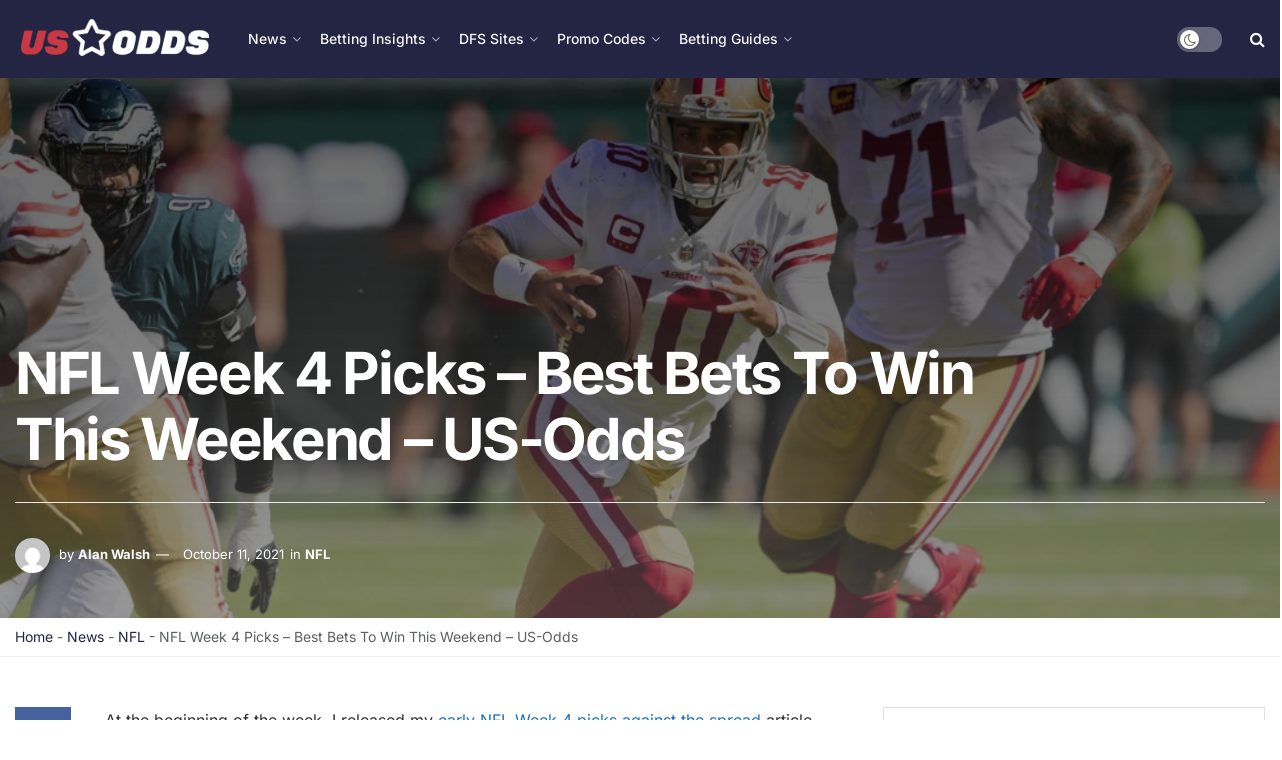

--- FILE ---
content_type: text/html; charset=UTF-8
request_url: https://www.us-odds.com/news/nfl/nfl-week-4-picks-best-bets-to-win-this-weekend
body_size: 31383
content:
<!doctype html>
<!--[if lt IE 7]><html class="no-js lt-ie9 lt-ie8 lt-ie7" lang="en-US" prefix="og: https://ogp.me/ns#"> <![endif]-->
<!--[if IE 7]><html class="no-js lt-ie9 lt-ie8" lang="en-US" prefix="og: https://ogp.me/ns#"> <![endif]-->
<!--[if IE 8]><html class="no-js lt-ie9" lang="en-US" prefix="og: https://ogp.me/ns#"> <![endif]-->
<!--[if IE 9]><html class="no-js lt-ie10" lang="en-US" prefix="og: https://ogp.me/ns#"> <![endif]-->
<!--[if gt IE 8]><!--><html class="no-js" lang="en-US" prefix="og: https://ogp.me/ns#"> <!--<![endif]--><head><script data-no-optimize="1">var litespeed_docref=sessionStorage.getItem("litespeed_docref");litespeed_docref&&(Object.defineProperty(document,"referrer",{get:function(){return litespeed_docref}}),sessionStorage.removeItem("litespeed_docref"));</script> <meta http-equiv="Content-Type" content="text/html; charset=UTF-8" /><meta name='viewport' content='width=device-width, initial-scale=1, user-scalable=yes' /><link rel="profile" href="https://gmpg.org/xfn/11" /><link rel="pingback" href="https://www.us-odds.com/xmlrpc.php" /> <script type="text/javascript">var jnews_ajax_url = '/?ajax-request=jnews'</script> <script type="text/javascript">;window.jnews=window.jnews||{},window.jnews.library=window.jnews.library||{},window.jnews.library=function(){"use strict";var e=this;e.win=window,e.doc=document,e.noop=function(){},e.globalBody=e.doc.getElementsByTagName("body")[0],e.globalBody=e.globalBody?e.globalBody:e.doc,e.win.jnewsDataStorage=e.win.jnewsDataStorage||{_storage:new WeakMap,put:function(e,t,n){this._storage.has(e)||this._storage.set(e,new Map),this._storage.get(e).set(t,n)},get:function(e,t){return this._storage.get(e).get(t)},has:function(e,t){return this._storage.has(e)&&this._storage.get(e).has(t)},remove:function(e,t){var n=this._storage.get(e).delete(t);return 0===!this._storage.get(e).size&&this._storage.delete(e),n}},e.windowWidth=function(){return e.win.innerWidth||e.docEl.clientWidth||e.globalBody.clientWidth},e.windowHeight=function(){return e.win.innerHeight||e.docEl.clientHeight||e.globalBody.clientHeight},e.requestAnimationFrame=e.win.requestAnimationFrame||e.win.webkitRequestAnimationFrame||e.win.mozRequestAnimationFrame||e.win.msRequestAnimationFrame||window.oRequestAnimationFrame||function(e){return setTimeout(e,1e3/60)},e.cancelAnimationFrame=e.win.cancelAnimationFrame||e.win.webkitCancelAnimationFrame||e.win.webkitCancelRequestAnimationFrame||e.win.mozCancelAnimationFrame||e.win.msCancelRequestAnimationFrame||e.win.oCancelRequestAnimationFrame||function(e){clearTimeout(e)},e.classListSupport="classList"in document.createElement("_"),e.hasClass=e.classListSupport?function(e,t){return e.classList.contains(t)}:function(e,t){return e.className.indexOf(t)>=0},e.addClass=e.classListSupport?function(t,n){e.hasClass(t,n)||t.classList.add(n)}:function(t,n){e.hasClass(t,n)||(t.className+=" "+n)},e.removeClass=e.classListSupport?function(t,n){e.hasClass(t,n)&&t.classList.remove(n)}:function(t,n){e.hasClass(t,n)&&(t.className=t.className.replace(n,""))},e.objKeys=function(e){var t=[];for(var n in e)Object.prototype.hasOwnProperty.call(e,n)&&t.push(n);return t},e.isObjectSame=function(e,t){var n=!0;return JSON.stringify(e)!==JSON.stringify(t)&&(n=!1),n},e.extend=function(){for(var e,t,n,o=arguments[0]||{},i=1,a=arguments.length;i<a;i++)if(null!==(e=arguments[i]))for(t in e)o!==(n=e[t])&&void 0!==n&&(o[t]=n);return o},e.dataStorage=e.win.jnewsDataStorage,e.isVisible=function(e){return 0!==e.offsetWidth&&0!==e.offsetHeight||e.getBoundingClientRect().length},e.getHeight=function(e){return e.offsetHeight||e.clientHeight||e.getBoundingClientRect().height},e.getWidth=function(e){return e.offsetWidth||e.clientWidth||e.getBoundingClientRect().width},e.supportsPassive=!1;try{var t=Object.defineProperty({},"passive",{get:function(){e.supportsPassive=!0}});"createEvent"in e.doc?e.win.addEventListener("test",null,t):"fireEvent"in e.doc&&e.win.attachEvent("test",null)}catch(e){}e.passiveOption=!!e.supportsPassive&&{passive:!0},e.setStorage=function(e,t){e="jnews-"+e;var n={expired:Math.floor(((new Date).getTime()+432e5)/1e3)};t=Object.assign(n,t);localStorage.setItem(e,JSON.stringify(t))},e.getStorage=function(e){e="jnews-"+e;var t=localStorage.getItem(e);return null!==t&&0<t.length?JSON.parse(localStorage.getItem(e)):{}},e.expiredStorage=function(){var t,n="jnews-";for(var o in localStorage)o.indexOf(n)>-1&&"undefined"!==(t=e.getStorage(o.replace(n,""))).expired&&t.expired<Math.floor((new Date).getTime()/1e3)&&localStorage.removeItem(o)},e.addEvents=function(t,n,o){for(var i in n){var a=["touchstart","touchmove"].indexOf(i)>=0&&!o&&e.passiveOption;"createEvent"in e.doc?t.addEventListener(i,n[i],a):"fireEvent"in e.doc&&t.attachEvent("on"+i,n[i])}},e.removeEvents=function(t,n){for(var o in n)"createEvent"in e.doc?t.removeEventListener(o,n[o]):"fireEvent"in e.doc&&t.detachEvent("on"+o,n[o])},e.triggerEvents=function(t,n,o){var i;o=o||{detail:null};return"createEvent"in e.doc?(!(i=e.doc.createEvent("CustomEvent")||new CustomEvent(n)).initCustomEvent||i.initCustomEvent(n,!0,!1,o),void t.dispatchEvent(i)):"fireEvent"in e.doc?((i=e.doc.createEventObject()).eventType=n,void t.fireEvent("on"+i.eventType,i)):void 0},e.getParents=function(t,n){void 0===n&&(n=e.doc);for(var o=[],i=t.parentNode,a=!1;!a;)if(i){var r=i;r.querySelectorAll(n).length?a=!0:(o.push(r),i=r.parentNode)}else o=[],a=!0;return o},e.forEach=function(e,t,n){for(var o=0,i=e.length;o<i;o++)t.call(n,e[o],o)},e.getText=function(e){return e.innerText||e.textContent},e.setText=function(e,t){var n="object"==typeof t?t.innerText||t.textContent:t;e.innerText&&(e.innerText=n),e.textContent&&(e.textContent=n)},e.httpBuildQuery=function(t){return e.objKeys(t).reduce(function t(n){var o=arguments.length>1&&void 0!==arguments[1]?arguments[1]:null;return function(i,a){var r=n[a];a=encodeURIComponent(a);var s=o?"".concat(o,"[").concat(a,"]"):a;return null==r||"function"==typeof r?(i.push("".concat(s,"=")),i):["number","boolean","string"].includes(typeof r)?(i.push("".concat(s,"=").concat(encodeURIComponent(r))),i):(i.push(e.objKeys(r).reduce(t(r,s),[]).join("&")),i)}}(t),[]).join("&")},e.get=function(t,n,o,i){return o="function"==typeof o?o:e.noop,e.ajax("GET",t,n,o,i)},e.post=function(t,n,o,i){return o="function"==typeof o?o:e.noop,e.ajax("POST",t,n,o,i)},e.ajax=function(t,n,o,i,a){var r=new XMLHttpRequest,s=n,c=e.httpBuildQuery(o);if(t=-1!=["GET","POST"].indexOf(t)?t:"GET",r.open(t,s+("GET"==t?"?"+c:""),!0),"POST"==t&&r.setRequestHeader("Content-type","application/x-www-form-urlencoded"),r.setRequestHeader("X-Requested-With","XMLHttpRequest"),r.onreadystatechange=function(){4===r.readyState&&200<=r.status&&300>r.status&&"function"==typeof i&&i.call(void 0,r.response)},void 0!==a&&!a){return{xhr:r,send:function(){r.send("POST"==t?c:null)}}}return r.send("POST"==t?c:null),{xhr:r}},e.scrollTo=function(t,n,o){function i(e,t,n){this.start=this.position(),this.change=e-this.start,this.currentTime=0,this.increment=20,this.duration=void 0===n?500:n,this.callback=t,this.finish=!1,this.animateScroll()}return Math.easeInOutQuad=function(e,t,n,o){return(e/=o/2)<1?n/2*e*e+t:-n/2*(--e*(e-2)-1)+t},i.prototype.stop=function(){this.finish=!0},i.prototype.move=function(t){e.doc.documentElement.scrollTop=t,e.globalBody.parentNode.scrollTop=t,e.globalBody.scrollTop=t},i.prototype.position=function(){return e.doc.documentElement.scrollTop||e.globalBody.parentNode.scrollTop||e.globalBody.scrollTop},i.prototype.animateScroll=function(){this.currentTime+=this.increment;var t=Math.easeInOutQuad(this.currentTime,this.start,this.change,this.duration);this.move(t),this.currentTime<this.duration&&!this.finish?e.requestAnimationFrame.call(e.win,this.animateScroll.bind(this)):this.callback&&"function"==typeof this.callback&&this.callback()},new i(t,n,o)},e.unwrap=function(t){var n,o=t;e.forEach(t,(function(e,t){n?n+=e:n=e})),o.replaceWith(n)},e.performance={start:function(e){performance.mark(e+"Start")},stop:function(e){performance.mark(e+"End"),performance.measure(e,e+"Start",e+"End")}},e.fps=function(){var t=0,n=0,o=0;!function(){var i=t=0,a=0,r=0,s=document.getElementById("fpsTable"),c=function(t){void 0===document.getElementsByTagName("body")[0]?e.requestAnimationFrame.call(e.win,(function(){c(t)})):document.getElementsByTagName("body")[0].appendChild(t)};null===s&&((s=document.createElement("div")).style.position="fixed",s.style.top="120px",s.style.left="10px",s.style.width="100px",s.style.height="20px",s.style.border="1px solid black",s.style.fontSize="11px",s.style.zIndex="100000",s.style.backgroundColor="white",s.id="fpsTable",c(s));var l=function(){o++,n=Date.now(),(a=(o/(r=(n-t)/1e3)).toPrecision(2))!=i&&(i=a,s.innerHTML=i+"fps"),1<r&&(t=n,o=0),e.requestAnimationFrame.call(e.win,l)};l()}()},e.instr=function(e,t){for(var n=0;n<t.length;n++)if(-1!==e.toLowerCase().indexOf(t[n].toLowerCase()))return!0},e.winLoad=function(t,n){function o(o){if("complete"===e.doc.readyState||"interactive"===e.doc.readyState)return!o||n?setTimeout(t,n||1):t(o),1}o()||e.addEvents(e.win,{load:o})},e.docReady=function(t,n){function o(o){if("complete"===e.doc.readyState||"interactive"===e.doc.readyState)return!o||n?setTimeout(t,n||1):t(o),1}o()||e.addEvents(e.doc,{DOMContentLoaded:o})},e.fireOnce=function(){e.docReady((function(){e.assets=e.assets||[],e.assets.length&&(e.boot(),e.load_assets())}),50)},e.boot=function(){e.length&&e.doc.querySelectorAll("style[media]").forEach((function(e){"not all"==e.getAttribute("media")&&e.removeAttribute("media")}))},e.create_js=function(t,n){var o=e.doc.createElement("script");switch(o.setAttribute("src",t),n){case"defer":o.setAttribute("defer",!0);break;case"async":o.setAttribute("async",!0);break;case"deferasync":o.setAttribute("defer",!0),o.setAttribute("async",!0)}e.globalBody.appendChild(o)},e.load_assets=function(){"object"==typeof e.assets&&e.forEach(e.assets.slice(0),(function(t,n){var o="";t.defer&&(o+="defer"),t.async&&(o+="async"),e.create_js(t.url,o);var i=e.assets.indexOf(t);i>-1&&e.assets.splice(i,1)})),e.assets=jnewsoption.au_scripts=window.jnewsads=[]},e.setCookie=function(e,t,n){var o="";if(n){var i=new Date;i.setTime(i.getTime()+24*n*60*60*1e3),o="; expires="+i.toUTCString()}document.cookie=e+"="+(t||"")+o+"; path=/"},e.getCookie=function(e){for(var t=e+"=",n=document.cookie.split(";"),o=0;o<n.length;o++){for(var i=n[o];" "==i.charAt(0);)i=i.substring(1,i.length);if(0==i.indexOf(t))return i.substring(t.length,i.length)}return null},e.eraseCookie=function(e){document.cookie=e+"=; Path=/; Expires=Thu, 01 Jan 1970 00:00:01 GMT;"},e.docReady((function(){e.globalBody=e.globalBody==e.doc?e.doc.getElementsByTagName("body")[0]:e.globalBody,e.globalBody=e.globalBody?e.globalBody:e.doc})),e.winLoad((function(){e.winLoad((function(){var t=!1;if(void 0!==window.jnewsadmin)if(void 0!==window.file_version_checker){var n=e.objKeys(window.file_version_checker);n.length?n.forEach((function(e){t||"10.0.4"===window.file_version_checker[e]||(t=!0)})):t=!0}else t=!0;t&&(window.jnewsHelper.getMessage(),window.jnewsHelper.getNotice())}),2500)}))},window.jnews.library=new window.jnews.library;</script><script type="module">;/*! instant.page v5.1.1 - (C) 2019-2020 Alexandre Dieulot - https://instant.page/license */
let t,e;const n=new Set,o=document.createElement("link"),i=o.relList&&o.relList.supports&&o.relList.supports("prefetch")&&window.IntersectionObserver&&"isIntersecting"in IntersectionObserverEntry.prototype,s="instantAllowQueryString"in document.body.dataset,a="instantAllowExternalLinks"in document.body.dataset,r="instantWhitelist"in document.body.dataset,c="instantMousedownShortcut"in document.body.dataset,d=1111;let l=65,u=!1,f=!1,m=!1;if("instantIntensity"in document.body.dataset){const t=document.body.dataset.instantIntensity;if("mousedown"==t.substr(0,9))u=!0,"mousedown-only"==t&&(f=!0);else if("viewport"==t.substr(0,8))navigator.connection&&(navigator.connection.saveData||navigator.connection.effectiveType&&navigator.connection.effectiveType.includes("2g"))||("viewport"==t?document.documentElement.clientWidth*document.documentElement.clientHeight<45e4&&(m=!0):"viewport-all"==t&&(m=!0));else{const e=parseInt(t);isNaN(e)||(l=e)}}if(i){const n={capture:!0,passive:!0};if(f||document.addEventListener("touchstart",(function(t){e=performance.now();const n=t.target.closest("a");h(n)&&v(n.href)}),n),u?c||document.addEventListener("mousedown",(function(t){const e=t.target.closest("a");h(e)&&v(e.href)}),n):document.addEventListener("mouseover",(function(n){if(performance.now()-e<d)return;if(!("closest"in n.target))return;const o=n.target.closest("a");h(o)&&(o.addEventListener("mouseout",p,{passive:!0}),t=setTimeout((()=>{v(o.href),t=void 0}),l))}),n),c&&document.addEventListener("mousedown",(function(t){if(performance.now()-e<d)return;const n=t.target.closest("a");if(t.which>1||t.metaKey||t.ctrlKey)return;if(!n)return;n.addEventListener("click",(function(t){1337!=t.detail&&t.preventDefault()}),{capture:!0,passive:!1,once:!0});const o=new MouseEvent("click",{view:window,bubbles:!0,cancelable:!1,detail:1337});n.dispatchEvent(o)}),n),m){let t;(t=window.requestIdleCallback?t=>{requestIdleCallback(t,{timeout:1500})}:t=>{t()})((()=>{const t=new IntersectionObserver((e=>{e.forEach((e=>{if(e.isIntersecting){const n=e.target;t.unobserve(n),v(n.href)}}))}));document.querySelectorAll("a").forEach((e=>{h(e)&&t.observe(e)}))}))}}function p(e){e.relatedTarget&&e.target.closest("a")==e.relatedTarget.closest("a")||t&&(clearTimeout(t),t=void 0)}function h(t){if(t&&t.href&&(!r||"instant"in t.dataset)&&(a||t.origin==location.origin||"instant"in t.dataset)&&["http:","https:"].includes(t.protocol)&&("http:"!=t.protocol||"https:"!=location.protocol)&&(s||!t.search||"instant"in t.dataset)&&!(t.hash&&t.pathname+t.search==location.pathname+location.search||"noInstant"in t.dataset))return!0}function v(t){if(n.has(t))return;const e=document.createElement("link");e.rel="prefetch",e.href=t,document.head.appendChild(e),n.add(t)}</script> <title>NFL Week 4 Picks – Best Bets To Win This Weekend - US-Odds - US Odds</title><meta name="description" content="Here are the best bets to win this weekend&#039;s games after looking at these meaningful line movements. Check out favorite NFL Week 4 picks to win."/><meta name="robots" content="follow, index, max-snippet:-1, max-video-preview:-1, max-image-preview:large"/><link rel="canonical" href="https://www.us-odds.com/news/nfl/nfl-week-4-picks-best-bets-to-win-this-weekend" /><meta property="og:locale" content="en_US" /><meta property="og:type" content="article" /><meta property="og:title" content="NFL Week 4 Picks – Best Bets To Win This Weekend - US-Odds - US Odds" /><meta property="og:description" content="Here are the best bets to win this weekend&#039;s games after looking at these meaningful line movements. Check out favorite NFL Week 4 picks to win." /><meta property="og:url" content="https://www.us-odds.com/news/nfl/nfl-week-4-picks-best-bets-to-win-this-weekend" /><meta property="og:site_name" content="US Odds" /><meta property="article:publisher" content="https://www.facebook.com/USOdds" /><meta property="article:tag" content="Betting Picks" /><meta property="article:tag" content="Picks" /><meta property="article:section" content="NFL" /><meta property="og:updated_time" content="2022-06-17T11:50:49+00:00" /><meta property="og:image" content="https://www.us-odds.com/wp-content/uploads/2021/10/Jimmy-Garoppolo.jpeg" /><meta property="og:image:secure_url" content="https://www.us-odds.com/wp-content/uploads/2021/10/Jimmy-Garoppolo.jpeg" /><meta property="og:image:width" content="1000" /><meta property="og:image:height" content="667" /><meta property="og:image:alt" content="NFL Week 4 Picks – Best Bets To Win This Weekend - US-Odds" /><meta property="og:image:type" content="image/jpeg" /><meta property="article:published_time" content="2021-10-11T19:30:00+00:00" /><meta property="article:modified_time" content="2022-06-17T11:50:49+00:00" /><meta name="twitter:card" content="summary_large_image" /><meta name="twitter:title" content="NFL Week 4 Picks – Best Bets To Win This Weekend - US-Odds - US Odds" /><meta name="twitter:description" content="Here are the best bets to win this weekend&#039;s games after looking at these meaningful line movements. Check out favorite NFL Week 4 picks to win." /><meta name="twitter:site" content="@odds_us" /><meta name="twitter:creator" content="@odds_us" /><meta name="twitter:image" content="https://www.us-odds.com/wp-content/uploads/2021/10/Jimmy-Garoppolo.jpeg" /><meta name="twitter:label1" content="Written by" /><meta name="twitter:data1" content="Alan Walsh" /><meta name="twitter:label2" content="Time to read" /><meta name="twitter:data2" content="1 minute" /> <script type="application/ld+json" class="rank-math-schema-pro">{"@context":"https://schema.org","@graph":[{"@type":"Organization","@id":"https://www.us-odds.com/#organization","name":"US Odds","url":"https://www.us-odds.com","sameAs":["https://www.facebook.com/USOdds","https://twitter.com/odds_us"],"logo":{"@type":"ImageObject","@id":"https://www.us-odds.com/#logo","url":"https://www.us-odds.com/wp-content/uploads/2022/05/us-odds-favicon.jpg","contentUrl":"https://www.us-odds.com/wp-content/uploads/2022/05/us-odds-favicon.jpg","caption":"US Odds","inLanguage":"en-US","width":"512","height":"512"}},{"@type":"WebSite","@id":"https://www.us-odds.com/#website","url":"https://www.us-odds.com","name":"US Odds","publisher":{"@id":"https://www.us-odds.com/#organization"},"inLanguage":"en-US"},{"@type":"ImageObject","@id":"https://www.us-odds.com/wp-content/uploads/2021/10/Jimmy-Garoppolo.jpeg","url":"https://www.us-odds.com/wp-content/uploads/2021/10/Jimmy-Garoppolo.jpeg","width":"1000","height":"667","caption":"NFL Week 4 Picks \u2013 Best Bets To Win This Weekend - US-Odds","inLanguage":"en-US"},{"@type":"BreadcrumbList","@id":"https://www.us-odds.com/news/nfl/nfl-week-4-picks-best-bets-to-win-this-weekend#breadcrumb","itemListElement":[{"@type":"ListItem","position":"1","item":{"@id":"https://www.us-odds.com","name":"Home"}},{"@type":"ListItem","position":"2","item":{"@id":"https://www.us-odds.com/category/news","name":"News"}},{"@type":"ListItem","position":"3","item":{"@id":"https://www.us-odds.com/category/news/nfl","name":"NFL"}},{"@type":"ListItem","position":"4","item":{"@id":"https://www.us-odds.com/news/nfl/nfl-week-4-picks-best-bets-to-win-this-weekend","name":"NFL Week 4 Picks \u2013 Best Bets To Win This Weekend &#8211; US-Odds"}}]},{"@type":"WebPage","@id":"https://www.us-odds.com/news/nfl/nfl-week-4-picks-best-bets-to-win-this-weekend#webpage","url":"https://www.us-odds.com/news/nfl/nfl-week-4-picks-best-bets-to-win-this-weekend","name":"NFL Week 4 Picks \u2013 Best Bets To Win This Weekend - US-Odds - US Odds","datePublished":"2021-10-11T19:30:00+00:00","dateModified":"2022-06-17T11:50:49+00:00","isPartOf":{"@id":"https://www.us-odds.com/#website"},"primaryImageOfPage":{"@id":"https://www.us-odds.com/wp-content/uploads/2021/10/Jimmy-Garoppolo.jpeg"},"inLanguage":"en-US","breadcrumb":{"@id":"https://www.us-odds.com/news/nfl/nfl-week-4-picks-best-bets-to-win-this-weekend#breadcrumb"}},{"@type":"Person","@id":"https://www.us-odds.com/author/alwalsh","name":"Alan Walsh","url":"https://www.us-odds.com/author/alwalsh","image":{"@type":"ImageObject","@id":"https://www.us-odds.com/wp-content/litespeed/avatar/09c2daf8498b41e23c10a35f48205bab.jpg?ver=1769010531","url":"https://www.us-odds.com/wp-content/litespeed/avatar/09c2daf8498b41e23c10a35f48205bab.jpg?ver=1769010531","caption":"Alan Walsh","inLanguage":"en-US"},"worksFor":{"@id":"https://www.us-odds.com/#organization"}},{"@type":"NewsArticle","headline":"NFL Week 4 Picks \u2013 Best Bets To Win This Weekend - US-Odds - US Odds","datePublished":"2021-10-11T19:30:00+00:00","dateModified":"2022-06-17T11:50:49+00:00","articleSection":"NFL","author":{"@id":"https://www.us-odds.com/author/alwalsh","name":"Alan Walsh"},"publisher":{"@id":"https://www.us-odds.com/#organization"},"description":"Here are the best bets to win this weekend&#039;s games after looking at these meaningful line movements. Check out favorite NFL Week 4 picks to win.","copyrightYear":"2022","copyrightHolder":{"@id":"https://www.us-odds.com/#organization"},"name":"NFL Week 4 Picks \u2013 Best Bets To Win This Weekend - US-Odds - US Odds","@id":"https://www.us-odds.com/news/nfl/nfl-week-4-picks-best-bets-to-win-this-weekend#richSnippet","isPartOf":{"@id":"https://www.us-odds.com/news/nfl/nfl-week-4-picks-best-bets-to-win-this-weekend#webpage"},"image":{"@id":"https://www.us-odds.com/wp-content/uploads/2021/10/Jimmy-Garoppolo.jpeg"},"inLanguage":"en-US","mainEntityOfPage":{"@id":"https://www.us-odds.com/news/nfl/nfl-week-4-picks-best-bets-to-win-this-weekend#webpage"}}]}</script> <link rel='dns-prefetch' href='//www.googletagmanager.com' /><link rel='dns-prefetch' href='//fonts.googleapis.com' /><link rel='preconnect' href='https://fonts.gstatic.com' /><link rel="alternate" type="application/rss+xml" title="US Odds &raquo; Feed" href="https://www.us-odds.com/feed" /><link rel="alternate" type="application/rss+xml" title="US Odds &raquo; Comments Feed" href="https://www.us-odds.com/comments/feed" /><link rel="alternate" type="application/rss+xml" title="US Odds &raquo; NFL Week 4 Picks – Best Bets To Win This Weekend &#8211; US-Odds Comments Feed" href="https://www.us-odds.com/news/nfl/nfl-week-4-picks-best-bets-to-win-this-weekend/feed" /><link rel="alternate" title="oEmbed (JSON)" type="application/json+oembed" href="https://www.us-odds.com/wp-json/oembed/1.0/embed?url=https%3A%2F%2Fwww.us-odds.com%2Fnews%2Fnfl%2Fnfl-week-4-picks-best-bets-to-win-this-weekend" /><link rel="alternate" title="oEmbed (XML)" type="text/xml+oembed" href="https://www.us-odds.com/wp-json/oembed/1.0/embed?url=https%3A%2F%2Fwww.us-odds.com%2Fnews%2Fnfl%2Fnfl-week-4-picks-best-bets-to-win-this-weekend&#038;format=xml" /><style id='wp-img-auto-sizes-contain-inline-css' type='text/css'>img:is([sizes=auto i],[sizes^="auto," i]){contain-intrinsic-size:3000px 1500px}</style><style id='wp-emoji-styles-inline-css' type='text/css'>img.wp-smiley,img.emoji{display:inline!important;border:none!important;box-shadow:none!important;height:1em!important;width:1em!important;margin:0 0.07em!important;vertical-align:-0.1em!important;background:none!important;padding:0!important}</style><link data-optimized="1" rel='stylesheet' id='wp-block-library-css' href='https://www.us-odds.com/wp-content/litespeed/css/3302836eb6765261e1179d75df9406bc.css?ver=fd1b1' type='text/css' media='all' /><style id='global-styles-inline-css' type='text/css'>:root{--wp--preset--aspect-ratio--square:1;--wp--preset--aspect-ratio--4-3:4/3;--wp--preset--aspect-ratio--3-4:3/4;--wp--preset--aspect-ratio--3-2:3/2;--wp--preset--aspect-ratio--2-3:2/3;--wp--preset--aspect-ratio--16-9:16/9;--wp--preset--aspect-ratio--9-16:9/16;--wp--preset--color--black:#000000;--wp--preset--color--cyan-bluish-gray:#abb8c3;--wp--preset--color--white:#ffffff;--wp--preset--color--pale-pink:#f78da7;--wp--preset--color--vivid-red:#cf2e2e;--wp--preset--color--luminous-vivid-orange:#ff6900;--wp--preset--color--luminous-vivid-amber:#fcb900;--wp--preset--color--light-green-cyan:#7bdcb5;--wp--preset--color--vivid-green-cyan:#00d084;--wp--preset--color--pale-cyan-blue:#8ed1fc;--wp--preset--color--vivid-cyan-blue:#0693e3;--wp--preset--color--vivid-purple:#9b51e0;--wp--preset--gradient--vivid-cyan-blue-to-vivid-purple:linear-gradient(135deg,rgb(6,147,227) 0%,rgb(155,81,224) 100%);--wp--preset--gradient--light-green-cyan-to-vivid-green-cyan:linear-gradient(135deg,rgb(122,220,180) 0%,rgb(0,208,130) 100%);--wp--preset--gradient--luminous-vivid-amber-to-luminous-vivid-orange:linear-gradient(135deg,rgb(252,185,0) 0%,rgb(255,105,0) 100%);--wp--preset--gradient--luminous-vivid-orange-to-vivid-red:linear-gradient(135deg,rgb(255,105,0) 0%,rgb(207,46,46) 100%);--wp--preset--gradient--very-light-gray-to-cyan-bluish-gray:linear-gradient(135deg,rgb(238,238,238) 0%,rgb(169,184,195) 100%);--wp--preset--gradient--cool-to-warm-spectrum:linear-gradient(135deg,rgb(74,234,220) 0%,rgb(151,120,209) 20%,rgb(207,42,186) 40%,rgb(238,44,130) 60%,rgb(251,105,98) 80%,rgb(254,248,76) 100%);--wp--preset--gradient--blush-light-purple:linear-gradient(135deg,rgb(255,206,236) 0%,rgb(152,150,240) 100%);--wp--preset--gradient--blush-bordeaux:linear-gradient(135deg,rgb(254,205,165) 0%,rgb(254,45,45) 50%,rgb(107,0,62) 100%);--wp--preset--gradient--luminous-dusk:linear-gradient(135deg,rgb(255,203,112) 0%,rgb(199,81,192) 50%,rgb(65,88,208) 100%);--wp--preset--gradient--pale-ocean:linear-gradient(135deg,rgb(255,245,203) 0%,rgb(182,227,212) 50%,rgb(51,167,181) 100%);--wp--preset--gradient--electric-grass:linear-gradient(135deg,rgb(202,248,128) 0%,rgb(113,206,126) 100%);--wp--preset--gradient--midnight:linear-gradient(135deg,rgb(2,3,129) 0%,rgb(40,116,252) 100%);--wp--preset--font-size--small:13px;--wp--preset--font-size--medium:20px;--wp--preset--font-size--large:36px;--wp--preset--font-size--x-large:42px;--wp--preset--spacing--20:0.44rem;--wp--preset--spacing--30:0.67rem;--wp--preset--spacing--40:1rem;--wp--preset--spacing--50:1.5rem;--wp--preset--spacing--60:2.25rem;--wp--preset--spacing--70:3.38rem;--wp--preset--spacing--80:5.06rem;--wp--preset--shadow--natural:6px 6px 9px rgba(0, 0, 0, 0.2);--wp--preset--shadow--deep:12px 12px 50px rgba(0, 0, 0, 0.4);--wp--preset--shadow--sharp:6px 6px 0px rgba(0, 0, 0, 0.2);--wp--preset--shadow--outlined:6px 6px 0px -3px rgb(255, 255, 255), 6px 6px rgb(0, 0, 0);--wp--preset--shadow--crisp:6px 6px 0px rgb(0, 0, 0)}:where(.is-layout-flex){gap:.5em}:where(.is-layout-grid){gap:.5em}body .is-layout-flex{display:flex}.is-layout-flex{flex-wrap:wrap;align-items:center}.is-layout-flex>:is(*,div){margin:0}body .is-layout-grid{display:grid}.is-layout-grid>:is(*,div){margin:0}:where(.wp-block-columns.is-layout-flex){gap:2em}:where(.wp-block-columns.is-layout-grid){gap:2em}:where(.wp-block-post-template.is-layout-flex){gap:1.25em}:where(.wp-block-post-template.is-layout-grid){gap:1.25em}.has-black-color{color:var(--wp--preset--color--black)!important}.has-cyan-bluish-gray-color{color:var(--wp--preset--color--cyan-bluish-gray)!important}.has-white-color{color:var(--wp--preset--color--white)!important}.has-pale-pink-color{color:var(--wp--preset--color--pale-pink)!important}.has-vivid-red-color{color:var(--wp--preset--color--vivid-red)!important}.has-luminous-vivid-orange-color{color:var(--wp--preset--color--luminous-vivid-orange)!important}.has-luminous-vivid-amber-color{color:var(--wp--preset--color--luminous-vivid-amber)!important}.has-light-green-cyan-color{color:var(--wp--preset--color--light-green-cyan)!important}.has-vivid-green-cyan-color{color:var(--wp--preset--color--vivid-green-cyan)!important}.has-pale-cyan-blue-color{color:var(--wp--preset--color--pale-cyan-blue)!important}.has-vivid-cyan-blue-color{color:var(--wp--preset--color--vivid-cyan-blue)!important}.has-vivid-purple-color{color:var(--wp--preset--color--vivid-purple)!important}.has-black-background-color{background-color:var(--wp--preset--color--black)!important}.has-cyan-bluish-gray-background-color{background-color:var(--wp--preset--color--cyan-bluish-gray)!important}.has-white-background-color{background-color:var(--wp--preset--color--white)!important}.has-pale-pink-background-color{background-color:var(--wp--preset--color--pale-pink)!important}.has-vivid-red-background-color{background-color:var(--wp--preset--color--vivid-red)!important}.has-luminous-vivid-orange-background-color{background-color:var(--wp--preset--color--luminous-vivid-orange)!important}.has-luminous-vivid-amber-background-color{background-color:var(--wp--preset--color--luminous-vivid-amber)!important}.has-light-green-cyan-background-color{background-color:var(--wp--preset--color--light-green-cyan)!important}.has-vivid-green-cyan-background-color{background-color:var(--wp--preset--color--vivid-green-cyan)!important}.has-pale-cyan-blue-background-color{background-color:var(--wp--preset--color--pale-cyan-blue)!important}.has-vivid-cyan-blue-background-color{background-color:var(--wp--preset--color--vivid-cyan-blue)!important}.has-vivid-purple-background-color{background-color:var(--wp--preset--color--vivid-purple)!important}.has-black-border-color{border-color:var(--wp--preset--color--black)!important}.has-cyan-bluish-gray-border-color{border-color:var(--wp--preset--color--cyan-bluish-gray)!important}.has-white-border-color{border-color:var(--wp--preset--color--white)!important}.has-pale-pink-border-color{border-color:var(--wp--preset--color--pale-pink)!important}.has-vivid-red-border-color{border-color:var(--wp--preset--color--vivid-red)!important}.has-luminous-vivid-orange-border-color{border-color:var(--wp--preset--color--luminous-vivid-orange)!important}.has-luminous-vivid-amber-border-color{border-color:var(--wp--preset--color--luminous-vivid-amber)!important}.has-light-green-cyan-border-color{border-color:var(--wp--preset--color--light-green-cyan)!important}.has-vivid-green-cyan-border-color{border-color:var(--wp--preset--color--vivid-green-cyan)!important}.has-pale-cyan-blue-border-color{border-color:var(--wp--preset--color--pale-cyan-blue)!important}.has-vivid-cyan-blue-border-color{border-color:var(--wp--preset--color--vivid-cyan-blue)!important}.has-vivid-purple-border-color{border-color:var(--wp--preset--color--vivid-purple)!important}.has-vivid-cyan-blue-to-vivid-purple-gradient-background{background:var(--wp--preset--gradient--vivid-cyan-blue-to-vivid-purple)!important}.has-light-green-cyan-to-vivid-green-cyan-gradient-background{background:var(--wp--preset--gradient--light-green-cyan-to-vivid-green-cyan)!important}.has-luminous-vivid-amber-to-luminous-vivid-orange-gradient-background{background:var(--wp--preset--gradient--luminous-vivid-amber-to-luminous-vivid-orange)!important}.has-luminous-vivid-orange-to-vivid-red-gradient-background{background:var(--wp--preset--gradient--luminous-vivid-orange-to-vivid-red)!important}.has-very-light-gray-to-cyan-bluish-gray-gradient-background{background:var(--wp--preset--gradient--very-light-gray-to-cyan-bluish-gray)!important}.has-cool-to-warm-spectrum-gradient-background{background:var(--wp--preset--gradient--cool-to-warm-spectrum)!important}.has-blush-light-purple-gradient-background{background:var(--wp--preset--gradient--blush-light-purple)!important}.has-blush-bordeaux-gradient-background{background:var(--wp--preset--gradient--blush-bordeaux)!important}.has-luminous-dusk-gradient-background{background:var(--wp--preset--gradient--luminous-dusk)!important}.has-pale-ocean-gradient-background{background:var(--wp--preset--gradient--pale-ocean)!important}.has-electric-grass-gradient-background{background:var(--wp--preset--gradient--electric-grass)!important}.has-midnight-gradient-background{background:var(--wp--preset--gradient--midnight)!important}.has-small-font-size{font-size:var(--wp--preset--font-size--small)!important}.has-medium-font-size{font-size:var(--wp--preset--font-size--medium)!important}.has-large-font-size{font-size:var(--wp--preset--font-size--large)!important}.has-x-large-font-size{font-size:var(--wp--preset--font-size--x-large)!important}</style><style id='classic-theme-styles-inline-css' type='text/css'>/*! This file is auto-generated */
.wp-block-button__link{color:#fff;background-color:#32373c;border-radius:9999px;box-shadow:none;text-decoration:none;padding:calc(.667em + 2px) calc(1.333em + 2px);font-size:1.125em}.wp-block-file__button{background:#32373c;color:#fff;text-decoration:none}</style><link data-optimized="1" rel='stylesheet' id='jnews-parent-style-css' href='https://www.us-odds.com/wp-content/litespeed/css/cca133a2ca706c576cd2aa460f44f8e2.css?ver=23721' type='text/css' media='all' /><link data-optimized="1" rel='stylesheet' id='us-odds-style-css' href='https://www.us-odds.com/wp-content/litespeed/css/1d1af11b8b32451db63832b1056a1899.css?ver=4235a' type='text/css' media='all' /><link data-optimized="1" rel='stylesheet' id='js_composer_front-css' href='https://www.us-odds.com/wp-content/litespeed/css/01615af929e3b4d850c6d0baf7244593.css?ver=9c775' type='text/css' media='all' /><link data-optimized="1" rel='stylesheet' id='jeg_customizer_font-css' href='https://www.us-odds.com/wp-content/litespeed/css/48f3e00b4883f86c495053f7b420ac8d.css?ver=0ac8d' type='text/css' media='all' /><link data-optimized="1" rel='stylesheet' id='jnews-frontend-css' href='https://www.us-odds.com/wp-content/litespeed/css/ecbba249ea8f99657f8d1fb96c1749a5.css?ver=e429b' type='text/css' media='all' /><link data-optimized="1" rel='stylesheet' id='jnews-js-composer-css' href='https://www.us-odds.com/wp-content/litespeed/css/c5fc8370fc65267ff8537e4284af92b2.css?ver=c0508' type='text/css' media='all' /><link data-optimized="1" rel='stylesheet' id='jnews-style-css' href='https://www.us-odds.com/wp-content/litespeed/css/7d7017dbfe09f18b6468c4d5b9dede37.css?ver=19824' type='text/css' media='all' /><link data-optimized="1" rel='stylesheet' id='jnews-darkmode-css' href='https://www.us-odds.com/wp-content/litespeed/css/c26acc6453a4819b4ec27ee0afc02721.css?ver=caee4' type='text/css' media='all' /><link data-optimized="1" rel='stylesheet' id='jnews-scheme-css' href='https://www.us-odds.com/wp-content/litespeed/css/d4bd52ad6d94c550a00667d9187baed4.css?ver=21f3a' type='text/css' media='all' /><link data-optimized="1" rel='stylesheet' id='jnews-select-share-css' href='https://www.us-odds.com/wp-content/litespeed/css/9dfc00ada6214725159b30a9dbbd17f1.css?ver=d17f1' type='text/css' media='all' /> <script type="text/javascript" src="https://www.us-odds.com/wp-includes/js/jquery/jquery.min.js?ver=3.7.1" id="jquery-core-js"></script> <script data-optimized="1" type="text/javascript" src="https://www.us-odds.com/wp-content/litespeed/js/6ac70ea4af48f71a8f4e7b16997cf043.js?ver=65fd8" id="jquery-migrate-js"></script> 
 <script type="text/javascript" src="https://www.googletagmanager.com/gtag/js?id=G-JMZC2FN8XQ" id="google_gtagjs-js" async></script> <script type="text/javascript" id="google_gtagjs-js-after">/*  */
window.dataLayer = window.dataLayer || [];function gtag(){dataLayer.push(arguments);}
gtag("set","linker",{"domains":["www.us-odds.com"]});
gtag("js", new Date());
gtag("set", "developer_id.dZTNiMT", true);
gtag("config", "G-JMZC2FN8XQ");
//# sourceURL=google_gtagjs-js-after
/*  */</script> <script></script><link rel="https://api.w.org/" href="https://www.us-odds.com/wp-json/" /><link rel="alternate" title="JSON" type="application/json" href="https://www.us-odds.com/wp-json/wp/v2/posts/910" /><link rel="EditURI" type="application/rsd+xml" title="RSD" href="https://www.us-odds.com/xmlrpc.php?rsd" /><meta name="generator" content="WordPress 6.9" /><link rel='shortlink' href='https://www.us-odds.com/?p=910' /><meta name="generator" content="Site Kit by Google 1.170.0" /><meta name="generator" content="Powered by WPBakery Page Builder - drag and drop page builder for WordPress."/> <script type="text/javascript">/*  */

			( function( w, d, s, l, i ) {
				w[l] = w[l] || [];
				w[l].push( {'gtm.start': new Date().getTime(), event: 'gtm.js'} );
				var f = d.getElementsByTagName( s )[0],
					j = d.createElement( s ), dl = l != 'dataLayer' ? '&l=' + l : '';
				j.async = true;
				j.src = 'https://www.googletagmanager.com/gtm.js?id=' + i + dl;
				f.parentNode.insertBefore( j, f );
			} )( window, document, 'script', 'dataLayer', 'GTM-53X875L' );
			
/*  */</script> <link rel="icon" href="https://www.us-odds.com/wp-content/uploads/2022/05/cropped-us-odds-favicon-32x32.jpg" sizes="32x32" /><link rel="icon" href="https://www.us-odds.com/wp-content/uploads/2022/05/cropped-us-odds-favicon-192x192.jpg" sizes="192x192" /><link rel="apple-touch-icon" href="https://www.us-odds.com/wp-content/uploads/2022/05/cropped-us-odds-favicon-180x180.jpg" /><meta name="msapplication-TileImage" content="https://www.us-odds.com/wp-content/uploads/2022/05/cropped-us-odds-favicon-270x270.jpg" /><style id="jeg_dynamic_css" type="text/css" data-type="jeg_custom-css">@media only screen and (min-width :1200px){.container,.jeg_vc_content>.vc_row,.jeg_vc_content>.vc_element>.vc_row,.jeg_vc_content>.vc_row[data-vc-full-width="true"]:not([data-vc-stretch-content="true"])>.jeg-vc-wrapper,.jeg_vc_content>.vc_element>.vc_row[data-vc-full-width="true"]:not([data-vc-stretch-content="true"])>.jeg-vc-wrapper{max-width:1370px}.elementor-section.elementor-section-boxed>.elementor-container{max-width:1370px}}@media only screen and (min-width :1441px){.container,.jeg_vc_content>.vc_row,.jeg_vc_content>.vc_element>.vc_row,.jeg_vc_content>.vc_row[data-vc-full-width="true"]:not([data-vc-stretch-content="true"])>.jeg-vc-wrapper,.jeg_vc_content>.vc_element>.vc_row[data-vc-full-width="true"]:not([data-vc-stretch-content="true"])>.jeg-vc-wrapper{max-width:1400px}.elementor-section.elementor-section-boxed>.elementor-container{max-width:1400px}}body{--j-body-color:#5b5f62;--j-accent-color:#242542;--j-alt-color:#c83943;--j-heading-color:#0d1317;--j-entry-link-color:#1e73be}body,.jeg_newsfeed_list .tns-outer .tns-controls button,.jeg_filter_button,.owl-carousel .owl-nav div,.jeg_readmore,.jeg_hero_style_7 .jeg_post_meta a,.widget_calendar thead th,.widget_calendar tfoot a,.jeg_socialcounter a,.entry-header .jeg_meta_like a,.entry-header .jeg_meta_comment a,.entry-header .jeg_meta_donation a,.entry-header .jeg_meta_bookmark a,.entry-content tbody tr:hover,.entry-content th,.jeg_splitpost_nav li:hover a,#breadcrumbs a,.jeg_author_socials a:hover,.jeg_footer_content a,.jeg_footer_bottom a,.jeg_cartcontent,.woocommerce .woocommerce-breadcrumb a{color:#5b5f62}a,.jeg_menu_style_5>li>a:hover,.jeg_menu_style_5>li.sfHover>a,.jeg_menu_style_5>li.current-menu-item>a,.jeg_menu_style_5>li.current-menu-ancestor>a,.jeg_navbar .jeg_menu:not(.jeg_main_menu)>li>a:hover,.jeg_midbar .jeg_menu:not(.jeg_main_menu)>li>a:hover,.jeg_side_tabs li.active,.jeg_block_heading_5 strong,.jeg_block_heading_6 strong,.jeg_block_heading_7 strong,.jeg_block_heading_8 strong,.jeg_subcat_list li a:hover,.jeg_subcat_list li button:hover,.jeg_pl_lg_7 .jeg_thumb .jeg_post_category a,.jeg_pl_xs_2:before,.jeg_pl_xs_4 .jeg_postblock_content:before,.jeg_postblock .jeg_post_title a:hover,.jeg_hero_style_6 .jeg_post_title a:hover,.jeg_sidefeed .jeg_pl_xs_3 .jeg_post_title a:hover,.widget_jnews_popular .jeg_post_title a:hover,.jeg_meta_author a,.widget_archive li a:hover,.widget_pages li a:hover,.widget_meta li a:hover,.widget_recent_entries li a:hover,.widget_rss li a:hover,.widget_rss cite,.widget_categories li a:hover,.widget_categories li.current-cat>a,#breadcrumbs a:hover,.jeg_share_count .counts,.commentlist .bypostauthor>.comment-body>.comment-author>.fn,span.required,.jeg_review_title,.bestprice .price,.authorlink a:hover,.jeg_vertical_playlist .jeg_video_playlist_play_icon,.jeg_vertical_playlist .jeg_video_playlist_item.active .jeg_video_playlist_thumbnail:before,.jeg_horizontal_playlist .jeg_video_playlist_play,.woocommerce li.product .pricegroup .button,.widget_display_forums li a:hover,.widget_display_topics li:before,.widget_display_replies li:before,.widget_display_views li:before,.bbp-breadcrumb a:hover,.jeg_mobile_menu li.sfHover>a,.jeg_mobile_menu li a:hover,.split-template-6 .pagenum,.jeg_mobile_menu_style_5>li>a:hover,.jeg_mobile_menu_style_5>li.sfHover>a,.jeg_mobile_menu_style_5>li.current-menu-item>a,.jeg_mobile_menu_style_5>li.current-menu-ancestor>a{color:#242542}.jeg_menu_style_1>li>a:before,.jeg_menu_style_2>li>a:before,.jeg_menu_style_3>li>a:before,.jeg_side_toggle,.jeg_slide_caption .jeg_post_category a,.jeg_slider_type_1_wrapper .tns-controls button.tns-next,.jeg_block_heading_1 .jeg_block_title span,.jeg_block_heading_2 .jeg_block_title span,.jeg_block_heading_3,.jeg_block_heading_4 .jeg_block_title span,.jeg_block_heading_6:after,.jeg_pl_lg_box .jeg_post_category a,.jeg_pl_md_box .jeg_post_category a,.jeg_readmore:hover,.jeg_thumb .jeg_post_category a,.jeg_block_loadmore a:hover,.jeg_postblock.alt .jeg_block_loadmore a:hover,.jeg_block_loadmore a.active,.jeg_postblock_carousel_2 .jeg_post_category a,.jeg_heroblock .jeg_post_category a,.jeg_pagenav_1 .page_number.active,.jeg_pagenav_1 .page_number.active:hover,input[type="submit"],.btn,.button,.widget_tag_cloud a:hover,.popularpost_item:hover .jeg_post_title a:before,.jeg_splitpost_4 .page_nav,.jeg_splitpost_5 .page_nav,.jeg_post_via a:hover,.jeg_post_source a:hover,.jeg_post_tags a:hover,.comment-reply-title small a:before,.comment-reply-title small a:after,.jeg_storelist .productlink,.authorlink li.active a:before,.jeg_footer.dark .socials_widget:not(.nobg) a:hover .fa,div.jeg_breakingnews_title,.jeg_overlay_slider_bottom_wrapper .tns-controls button,.jeg_overlay_slider_bottom_wrapper .tns-controls button:hover,.jeg_vertical_playlist .jeg_video_playlist_current,.woocommerce span.onsale,.woocommerce #respond input#submit:hover,.woocommerce a.button:hover,.woocommerce button.button:hover,.woocommerce input.button:hover,.woocommerce #respond input#submit.alt,.woocommerce a.button.alt,.woocommerce button.button.alt,.woocommerce input.button.alt,.jeg_popup_post .caption,.jeg_footer.dark input[type="submit"],.jeg_footer.dark .btn,.jeg_footer.dark .button,.footer_widget.widget_tag_cloud a:hover,.jeg_inner_content .content-inner .jeg_post_category a:hover,#buddypress .standard-form button,#buddypress a.button,#buddypress input[type="submit"],#buddypress input[type="button"],#buddypress input[type="reset"],#buddypress ul.button-nav li a,#buddypress .generic-button a,#buddypress .generic-button button,#buddypress .comment-reply-link,#buddypress a.bp-title-button,#buddypress.buddypress-wrap .members-list li .user-update .activity-read-more a,div#buddypress .standard-form button:hover,div#buddypress a.button:hover,div#buddypress input[type="submit"]:hover,div#buddypress input[type="button"]:hover,div#buddypress input[type="reset"]:hover,div#buddypress ul.button-nav li a:hover,div#buddypress .generic-button a:hover,div#buddypress .generic-button button:hover,div#buddypress .comment-reply-link:hover,div#buddypress a.bp-title-button:hover,div#buddypress.buddypress-wrap .members-list li .user-update .activity-read-more a:hover,#buddypress #item-nav .item-list-tabs ul li a:before,.jeg_inner_content .jeg_meta_container .follow-wrapper a{background-color:#242542}.jeg_block_heading_7 .jeg_block_title span,.jeg_readmore:hover,.jeg_block_loadmore a:hover,.jeg_block_loadmore a.active,.jeg_pagenav_1 .page_number.active,.jeg_pagenav_1 .page_number.active:hover,.jeg_pagenav_3 .page_number:hover,.jeg_prevnext_post a:hover h3,.jeg_overlay_slider .jeg_post_category,.jeg_sidefeed .jeg_post.active,.jeg_vertical_playlist.jeg_vertical_playlist .jeg_video_playlist_item.active .jeg_video_playlist_thumbnail img,.jeg_horizontal_playlist .jeg_video_playlist_item.active{border-color:#242542}.jeg_tabpost_nav li.active,.woocommerce div.product .woocommerce-tabs ul.tabs li.active,.jeg_mobile_menu_style_1>li.current-menu-item a,.jeg_mobile_menu_style_1>li.current-menu-ancestor a,.jeg_mobile_menu_style_2>li.current-menu-item::after,.jeg_mobile_menu_style_2>li.current-menu-ancestor::after,.jeg_mobile_menu_style_3>li.current-menu-item::before,.jeg_mobile_menu_style_3>li.current-menu-ancestor::before{border-bottom-color:#242542}.jeg_post_meta .fa,.jeg_post_meta .jpwt-icon,.entry-header .jeg_post_meta .fa,.jeg_review_stars,.jeg_price_review_list{color:#c83943}.jeg_share_button.share-float.share-monocrhome a{background-color:#c83943}h1,h2,h3,h4,h5,h6,.jeg_post_title a,.entry-header .jeg_post_title,.jeg_hero_style_7 .jeg_post_title a,.jeg_block_title,.jeg_splitpost_bar .current_title,.jeg_video_playlist_title,.gallery-caption,.jeg_push_notification_button>a.button{color:#0d1317}.split-template-9 .pagenum,.split-template-10 .pagenum,.split-template-11 .pagenum,.split-template-12 .pagenum,.split-template-13 .pagenum,.split-template-15 .pagenum,.split-template-18 .pagenum,.split-template-20 .pagenum,.split-template-19 .current_title span,.split-template-20 .current_title span{background-color:#0d1317}.entry-content .content-inner a{color:#1e73be}.jeg_topbar,.jeg_topbar.dark,.jeg_topbar.custom{background:#fff}.jeg_header .jeg_bottombar.jeg_navbar,.jeg_bottombar .jeg_nav_icon{height:78px}.jeg_header .jeg_bottombar.jeg_navbar,.jeg_header .jeg_bottombar .jeg_main_menu:not(.jeg_menu_style_1)>li>a,.jeg_header .jeg_bottombar .jeg_menu_style_1>li,.jeg_header .jeg_bottombar .jeg_menu:not(.jeg_main_menu)>li>a{line-height:78px}.jeg_header .jeg_bottombar.jeg_navbar_wrapper:not(.jeg_navbar_boxed),.jeg_header .jeg_bottombar.jeg_navbar_boxed .jeg_nav_row{background:#242542}.jeg_header .jeg_bottombar,.jeg_header .jeg_bottombar.jeg_navbar_dark,.jeg_bottombar.jeg_navbar_boxed .jeg_nav_row,.jeg_bottombar.jeg_navbar_dark.jeg_navbar_boxed .jeg_nav_row{border-bottom-width:0}.jeg_stickybar.jeg_navbar,.jeg_navbar .jeg_nav_icon{height:68px}.jeg_stickybar.jeg_navbar,.jeg_stickybar .jeg_main_menu:not(.jeg_menu_style_1)>li>a,.jeg_stickybar .jeg_menu_style_1>li,.jeg_stickybar .jeg_menu:not(.jeg_main_menu)>li>a{line-height:68px}.jeg_header_sticky .jeg_navbar_wrapper:not(.jeg_navbar_boxed),.jeg_header_sticky .jeg_navbar_boxed .jeg_nav_row{background:#242542}.jeg_stickybar,.jeg_stickybar.dark{border-bottom-width:0}.jeg_mobile_midbar,.jeg_mobile_midbar.dark{background:#242542}.jeg_footer_content,.jeg_footer.dark .jeg_footer_content{background-color:#242542;color:#fff}.jeg_footer .jeg_footer_heading h3,.jeg_footer.dark .jeg_footer_heading h3,.jeg_footer .widget h2,.jeg_footer .footer_dark .widget h2{color:#0d1317}.jeg_footer .jeg_footer_content a,.jeg_footer.dark .jeg_footer_content a{color:#fff}.jeg_footer .jeg_footer_content a:hover,.jeg_footer.dark .jeg_footer_content a:hover{color:#ff0012}.jeg_footer_bottom,.jeg_footer.dark .jeg_footer_bottom,.jeg_footer_secondary,.jeg_footer.dark .jeg_footer_secondary{background-color:#242542}.jeg_read_progress_wrapper .jeg_progress_container .progress-bar{background-color:#1b8415}body,input,textarea,select,.chosen-container-single .chosen-single,.btn,.button{font-family:Inter,Helvetica,Arial,sans-serif}h3.jeg_block_title,.jeg_footer .jeg_footer_heading h3,.jeg_footer .widget h2,.jeg_tabpost_nav li{font-family:Inter,Helvetica,Arial,sans-serif;font-weight:500;font-style:normal}</style><style type="text/css">.no_thumbnail .jeg_thumb,.thumbnail-container.no_thumbnail{display:none!important}.jeg_search_result .jeg_pl_xs_3.no_thumbnail .jeg_postblock_content,.jeg_sidefeed .jeg_pl_xs_3.no_thumbnail .jeg_postblock_content,.jeg_pl_sm.no_thumbnail .jeg_postblock_content{margin-left:0}.jeg_postblock_11 .no_thumbnail .jeg_postblock_content,.jeg_postblock_12 .no_thumbnail .jeg_postblock_content,.jeg_postblock_12.jeg_col_3o3 .no_thumbnail .jeg_postblock_content{margin-top:0}.jeg_postblock_15 .jeg_pl_md_box.no_thumbnail .jeg_postblock_content,.jeg_postblock_19 .jeg_pl_md_box.no_thumbnail .jeg_postblock_content,.jeg_postblock_24 .jeg_pl_md_box.no_thumbnail .jeg_postblock_content,.jeg_sidefeed .jeg_pl_md_box .jeg_postblock_content{position:relative}.jeg_postblock_carousel_2 .no_thumbnail .jeg_post_title a,.jeg_postblock_carousel_2 .no_thumbnail .jeg_post_title a:hover,.jeg_postblock_carousel_2 .no_thumbnail .jeg_post_meta .fa{color:#212121!important}.jnews-dark-mode .jeg_postblock_carousel_2 .no_thumbnail .jeg_post_title a,.jnews-dark-mode .jeg_postblock_carousel_2 .no_thumbnail .jeg_post_title a:hover,.jnews-dark-mode .jeg_postblock_carousel_2 .no_thumbnail .jeg_post_meta .fa{color:#fff!important}</style><style type="text/css" id="wp-custom-css">.tooltipx{position:relative;display:inline-block;border-bottom:1px dotted #000;font-size:.8em;line-height:1em}.tooltipx .tooltiptextx{visibility:hidden;width:300px;background-color:#000;color:#fff;text-align:center;padding:5px 0;border-radius:6px;position:absolute;z-index:1;top:100%;left:50%;margin-left:-150px;font-size:1em;line-height:1.1em}.tooltipx:hover .tooltiptextx{visibility:visible}.jnews_comment_container,#respond{display:none}.rank-math-breadcrumb p{margin:0!important}.sboffer_outer{border:1px solid #b8b8b8;border-radius:10px;margin-bottom:22px;width:100%}.sboffer{display:flex;flex-direction:column;font-size:1em;text-align:center;max-height:400px}.sboffer1{align-items:center;flex:25%;margin:auto}.sboffer1 .imgs{width:100%;max-width:100%;height:auto;border-radius:9px;padding-bottom:10px}.sboffer2{height:60px;padding:10px;align-items:center;margin:auto;line-height:1.4em;font-size:1.2em;font-weight:700}.sboffer3{padding:10px;align-items:center;flex:25%;margin:auto}.sboffer3 p{margin:auto;line-height:1.6em}.sboffer4{padding:10px;align-items:center;flex:25%;margin:auto}.sbofferbtm{padding:10px;align-items:center;flex:100%;font-size:1em}.sboffer4 .buttonm{background-color:#fcc300;color:#000;font-weight:700;font-size:1.1em;display:table;background-size:100% 100%!important;text-transform:uppercase;text-decoration:none;letter-spacing:normal;padding:1em 1.6em;margin:1.2em auto;border-radius:.3em;-webkit-transition:all 200ms linear}.sboffer4 .buttonm a:link{text-decoration:none!important}.sboffer4 .buttonm a:visited{text-decoration:none!important}.sboffer4 .buttonm a:hover{text-decoration:none!important;box-shadow:0 4px 8px 0 rgb(0 0 0 / .2),0 3px 10px 0 rgb(0 0 0 / .19)}.sboffer4 .buttonm:hover{text-decoration:none!important;box-shadow:0 4px 8px 0 rgb(0 0 0 / .2),0 3px 10px 0 rgb(0 0 0 / .19)}.sboffer4 .buttonm a:active{text-decoration:none!important}.sboffer4 .buttonm a{text-decoration:none!important}.sboffer5{padding:5px 15px 5px 15px;align-items:left;flex:100%;margin:auto;font-size:.7em}.sboffer6{padding:5px 15px 15px 15px;align-items:left;flex:100%;margin:auto;font-size:.7em}.usoddsoffers_outer{border:1px solid #b8b8b8;border-radius:8px;margin-bottom:22px;width:100%}.usoddsoffers{display:flex;flex-direction:row;font-size:1em;text-align:center}.usoddsoffers1{padding:10px;align-items:center;flex:25%;margin:auto}.usoddsoffers1 .imgs{padding:10px;max-width:250px;max-height:100px;border-radius:10px}.usoddsoffers2{padding:10px;align-items:center;flex:25%;margin:auto;line-height:1.4em;font-size:1.2em;font-weight:700}.usoddsoffers3{padding:10px;align-items:center;text-align:left;flex:25%;margin:auto}.usoddsoffers3 p{margin:auto;line-height:1.6em}.usoddsoffers4{padding:10px;align-items:center;flex:25%;margin:auto}.usoddsoffersbtm{padding:10px;align-items:center;flex:100%;font-size:1em}.usoddsoffers4 .buttonm{background-color:#fcc300;color:#000;font-weight:700;font-size:1.1em;display:table;background-size:100% 100%!important;text-transform:uppercase;text-decoration:none;letter-spacing:normal;padding:1em 1.6em;margin:1.2em auto;border-radius:.3em;-webkit-transition:all 200ms linear}.usoddsoffers4 .buttonm a:link{text-decoration:none!important;color:#000!important}.usoddsoffers4 a:link{text-decoration:none!important;color:#000!important}.usoddsoffers4 a:visited{text-decoration:none!important;color:#000!important}.usoddsoffers4 .buttonm a:visited{text-decoration:none!important;color:#000!important}.usoddsoffers4 .buttonm a:hover{text-decoration:none!important;color:#000!important;box-shadow:0 4px 8px 0 rgb(0 0 0 / .2),0 3px 10px 0 rgb(0 0 0 / .19)}.usoddsoffers4 .buttonm:hover{text-decoration:none!important;color:#000!important;box-shadow:0 4px 8px 0 rgb(0 0 0 / .2),0 3px 10px 0 rgb(0 0 0 / .19)}.usoddsoffers4 .buttonm a:active{text-decoration:none!important;color:#000!important}.usoddsoffers4 .buttonm a{text-decoration:none!important;color:#000!important}.usoddsoffers5{padding:5px 15px 5px 15px;align-items:left;flex:100%;margin:auto;font-size:.7em}.usoddsoffers6{padding:5px 15px 15px 15px;align-items:left;flex:100%;margin:auto;font-size:.7em}@media (max-width:950px){.usoddsoffers{flex-direction:column}}.flexme{display:flex;flex-wrap:wrap}.flexme .coly{flex:unset;width:50%}.flexme .colym{flex:unset;width:50%}.vc_tta-color-white.vc_tta-style-classic .vc_tta-panel.vc_active .vc_tta-panel-heading{background-color:none;border-color:none}@media (max-width:767px){.flexme .coly{order:2;flex:unset;width:100%}.flexme .colym{order:1;margin-bottom:20px;flex:unset;width:100%}}.jeg_footer .jeg_footer_heading h3{color:#fff;!important}}h2.cta-post{padding-left:20px!important;font-size:28px}</style><noscript><style>.wpb_animate_when_almost_visible { opacity: 1; }</style></noscript></head><body class="wp-singular post-template-default single single-post postid-910 single-format-standard wp-embed-responsive wp-theme-jnews wp-child-theme-usodds jeg_toggle_light jeg_single_tpl_4 jnews jsc_normal wpb-js-composer js-comp-ver-7.0 vc_responsive"><div class="jeg_ad jeg_ad_top jnews_header_top_ads"><div class='ads-wrapper  '></div></div><div class="jeg_viewport"><div class="jeg_header_wrapper"><div class="jeg_header_instagram_wrapper"></div><div class="jeg_header normal"><div class="jeg_bottombar jeg_navbar jeg_container jeg_navbar_wrapper jeg_navbar_normal jeg_navbar_fitwidth jeg_navbar_dark"><div class="container"><div class="jeg_nav_row"><div class="jeg_nav_col jeg_nav_left jeg_nav_normal"><div class="item_wrap jeg_nav_alignleft"><div class="jeg_nav_item jeg_logo jeg_desktop_logo"><div class="site-title">
<a href="https://www.us-odds.com/" style="padding: 0px 5px 5px 0px;">
<img data-lazyloaded="1" src="[data-uri]" class='jeg_logo_img' data-src="https://www.us-odds.com/wp-content/uploads/2022/05/site-logo.png.webp" data-srcset="https://www.us-odds.com/wp-content/uploads/2022/05/site-logo.png.webp 1x, https://www.us-odds.com/wp-content/uploads/2022/05/site-logo.png.webp 2x" alt="US Odds"data-light-src="https://www.us-odds.com/wp-content/uploads/2022/05/site-logo.png" data-light-srcset="https://www.us-odds.com/wp-content/uploads/2022/05/site-logo.png 1x, https://www.us-odds.com/wp-content/uploads/2022/05/site-logo.png 2x" data-dark-src="https://www.us-odds.com/wp-content/uploads/2022/05/site-logo.png" data-dark-srcset="https://www.us-odds.com/wp-content/uploads/2022/05/site-logo.png 1x, https://www.us-odds.com/wp-content/uploads/2022/05/site-logo.png 2x"><noscript><img class='jeg_logo_img' src="https://www.us-odds.com/wp-content/uploads/2022/05/site-logo.png.webp" srcset="https://www.us-odds.com/wp-content/uploads/2022/05/site-logo.png.webp 1x, https://www.us-odds.com/wp-content/uploads/2022/05/site-logo.png.webp 2x" alt="US Odds"data-light-src="https://www.us-odds.com/wp-content/uploads/2022/05/site-logo.png" data-light-srcset="https://www.us-odds.com/wp-content/uploads/2022/05/site-logo.png 1x, https://www.us-odds.com/wp-content/uploads/2022/05/site-logo.png 2x" data-dark-src="https://www.us-odds.com/wp-content/uploads/2022/05/site-logo.png" data-dark-srcset="https://www.us-odds.com/wp-content/uploads/2022/05/site-logo.png 1x, https://www.us-odds.com/wp-content/uploads/2022/05/site-logo.png 2x"></noscript>			</a></div></div></div></div><div class="jeg_nav_col jeg_nav_center jeg_nav_normal"><div class="item_wrap jeg_nav_aligncenter"><div class="jeg_nav_item jeg_main_menu_wrapper"><div class="jeg_mainmenu_wrap"><ul class="jeg_menu jeg_main_menu jeg_menu_style_1" data-animation="animate"><li id="menu-item-3930" class="menu-item menu-item-type-custom menu-item-object-custom menu-item-3930 bgnav jeg_megamenu category_2" data-number="6"  data-item-row="default" ><a>News</a><div class="sub-menu"><div class="jeg_newsfeed style2 clearfix"><div class="jeg_newsfeed_subcat"><ul class="jeg_subcat_item"><li data-cat-id="177" class="active"><a href="https://www.us-odds.com/category/news">All</a></li><li data-cat-id="174" class=""><a href="https://www.us-odds.com/category/news/golf">Golf</a></li><li data-cat-id="170" class=""><a href="https://www.us-odds.com/category/news/mlb">MLB</a></li><li data-cat-id="172" class=""><a href="https://www.us-odds.com/category/news/nba">NBA</a></li><li data-cat-id="1" class=""><a href="https://www.us-odds.com/category/news/ncaab">NCAAB</a></li><li data-cat-id="175" class=""><a href="https://www.us-odds.com/category/news/ncaaf">NCAAF</a></li><li data-cat-id="169" class=""><a href="https://www.us-odds.com/category/news/nfl">NFL</a></li><li data-cat-id="171" class=""><a href="https://www.us-odds.com/category/news/nhl">NHL</a></li><li data-cat-id="173" class=""><a href="https://www.us-odds.com/category/news/soccer">Soccer</a></li><li data-cat-id="176" class=""><a href="https://www.us-odds.com/category/news/usfl">USFL</a></li></ul></div><div class="jeg_newsfeed_list loaded"><div data-cat-id="177" data-load-status="loaded" class="jeg_newsfeed_container"><div class="newsfeed_static with_subcat"><div class="jeg_newsfeed_item "><div class="jeg_thumb">
<a href="https://www.us-odds.com/news/nhl/nhl-playoffs-odds-today-lines-schedule-and-picks-for-may-10"><div class="thumbnail-container animate-lazy  size-500 "><img width="360" height="180" src="https://www.us-odds.com/wp-content/themes/jnews/assets/img/jeg-empty.png" class="attachment-jnews-360x180 size-jnews-360x180 lazyload wp-post-image" alt="NHL Playoffs Odds Today, Lines, Schedule and Picks For May 10" decoding="async" fetchpriority="high" sizes="(max-width: 360px) 100vw, 360px" data-src="https://www.us-odds.com/wp-content/uploads/2022/05/Tampa-Bay-Lightning-defenseman-Jan-Rutta-360x180.jpg.webp" data-srcset="https://www.us-odds.com/wp-content/uploads/2022/05/Tampa-Bay-Lightning-defenseman-Jan-Rutta-360x180.jpg.webp 360w, https://www.us-odds.com/wp-content/uploads/2022/05/Tampa-Bay-Lightning-defenseman-Jan-Rutta-750x375.jpg.webp 750w" data-sizes="auto" data-expand="700" /></div></a></div><h3 class="jeg_post_title"><a href="https://www.us-odds.com/news/nhl/nhl-playoffs-odds-today-lines-schedule-and-picks-for-may-10">NHL Playoffs Odds Today, Lines, Schedule and Picks For May 10</a></h3></div><div class="jeg_newsfeed_item "><div class="jeg_thumb">
<a href="https://www.us-odds.com/news/mlb/mlb-predictions-today-with-odds-schedule-probable-pitchers-for-may-10"><div class="thumbnail-container animate-lazy  size-500 "><img width="360" height="180" src="https://www.us-odds.com/wp-content/themes/jnews/assets/img/jeg-empty.png" class="attachment-jnews-360x180 size-jnews-360x180 lazyload wp-post-image" alt="MLB Best Bets Today With Odds, Schedule, Probable Pitchers for May 10" decoding="async" sizes="(max-width: 360px) 100vw, 360px" data-src="https://www.us-odds.com/wp-content/uploads/2022/05/Patrick-Corbin-360x180.jpg.webp" data-srcset="https://www.us-odds.com/wp-content/uploads/2022/05/Patrick-Corbin-360x180.jpg.webp 360w, https://www.us-odds.com/wp-content/uploads/2022/05/Patrick-Corbin-750x375.jpg.webp 750w" data-sizes="auto" data-expand="700" /></div></a></div><h3 class="jeg_post_title"><a href="https://www.us-odds.com/news/mlb/mlb-predictions-today-with-odds-schedule-probable-pitchers-for-may-10">MLB Best Bets Today With Odds, Schedule, Probable Pitchers for May 10</a></h3></div><div class="jeg_newsfeed_item "><div class="jeg_thumb">
<a href="https://www.us-odds.com/news/usfl/usfl-odds-lines-and-best-bets-for-week-5"><div class="thumbnail-container animate-lazy  size-500 "><img width="360" height="180" src="https://www.us-odds.com/wp-content/themes/jnews/assets/img/jeg-empty.png" class="attachment-jnews-360x180 size-jnews-360x180 lazyload wp-post-image" alt="USFL Odds, Lines and Best Bets for Week 5" decoding="async" sizes="(max-width: 360px) 100vw, 360px" data-src="https://www.us-odds.com/wp-content/uploads/2022/05/Houston-wide-receiver-Jo-Jo-Ward-360x180.jpg.webp" data-srcset="https://www.us-odds.com/wp-content/uploads/2022/05/Houston-wide-receiver-Jo-Jo-Ward-360x180.jpg.webp 360w, https://www.us-odds.com/wp-content/uploads/2022/05/Houston-wide-receiver-Jo-Jo-Ward-750x375.jpg.webp 750w" data-sizes="auto" data-expand="700" /></div></a></div><h3 class="jeg_post_title"><a href="https://www.us-odds.com/news/usfl/usfl-odds-lines-and-best-bets-for-week-5">USFL Odds, Lines and Best Bets for Week 5</a></h3></div><div class="jeg_newsfeed_item "><div class="jeg_thumb">
<a href="https://www.us-odds.com/news/mlb/mlb-predictions-today-with-odds-schedule-probable-pitchers-for-may-9"><div class="thumbnail-container animate-lazy  size-500 "><img width="360" height="180" src="https://www.us-odds.com/wp-content/themes/jnews/assets/img/jeg-empty.png" class="attachment-jnews-360x180 size-jnews-360x180 lazyload wp-post-image" alt="MLB Predictions Today With Odds, Schedule, Probable Pitchers for May 9" decoding="async" sizes="(max-width: 360px) 100vw, 360px" data-src="https://www.us-odds.com/wp-content/uploads/2022/05/Chicago-White-Sox-center-fielder-AJ-Pollock-360x180.jpg.webp" data-srcset="https://www.us-odds.com/wp-content/uploads/2022/05/Chicago-White-Sox-center-fielder-AJ-Pollock-360x180.jpg.webp 360w, https://www.us-odds.com/wp-content/uploads/2022/05/Chicago-White-Sox-center-fielder-AJ-Pollock-750x375.jpg.webp 750w" data-sizes="auto" data-expand="700" /></div></a></div><h3 class="jeg_post_title"><a href="https://www.us-odds.com/news/mlb/mlb-predictions-today-with-odds-schedule-probable-pitchers-for-may-9">MLB Predictions Today With Odds, Schedule, Probable Pitchers for May 9</a></h3></div><div class="jeg_newsfeed_item "><div class="jeg_thumb">
<a href="https://www.us-odds.com/news/mlb/mlb-predictions-today-with-odds-schedule-probable-pitchers-for-may-6"><div class="thumbnail-container animate-lazy  size-500 "><img width="360" height="180" src="https://www.us-odds.com/wp-content/themes/jnews/assets/img/jeg-empty.png" class="attachment-jnews-360x180 size-jnews-360x180 lazyload wp-post-image" alt="MLB Predictions Today With Odds, Schedule, Probable Pitchers for May 6" decoding="async" sizes="(max-width: 360px) 100vw, 360px" data-src="https://www.us-odds.com/wp-content/uploads/2022/05/Pittsburgh-Pirates-SP-Bryse-Wilson-360x180.jpg.webp" data-srcset="https://www.us-odds.com/wp-content/uploads/2022/05/Pittsburgh-Pirates-SP-Bryse-Wilson-360x180.jpg.webp 360w, https://www.us-odds.com/wp-content/uploads/2022/05/Pittsburgh-Pirates-SP-Bryse-Wilson-750x375.jpg.webp 750w" data-sizes="auto" data-expand="700" /></div></a></div><h3 class="jeg_post_title"><a href="https://www.us-odds.com/news/mlb/mlb-predictions-today-with-odds-schedule-probable-pitchers-for-may-6">MLB Predictions Today With Odds, Schedule, Probable Pitchers for May 6</a></h3></div><div class="jeg_newsfeed_item "><div class="jeg_thumb">
<a href="https://www.us-odds.com/news/usfl/usfl-odds-lines-and-best-bets-for-week-4"><div class="thumbnail-container animate-lazy  size-500 "><img width="360" height="180" src="https://www.us-odds.com/wp-content/themes/jnews/assets/img/jeg-empty.png" class="attachment-jnews-360x180 size-jnews-360x180 lazyload wp-post-image" alt="USFL Odds, Lines and Best Bets for Week 4" decoding="async" sizes="(max-width: 360px) 100vw, 360px" data-src="https://www.us-odds.com/wp-content/uploads/2022/05/Pittsburgh-Maulers-quarterback-Kyle-Louletta-360x180.jpg" data-srcset="https://www.us-odds.com/wp-content/uploads/2022/05/Pittsburgh-Maulers-quarterback-Kyle-Louletta-360x180.jpg 360w, https://www.us-odds.com/wp-content/uploads/2022/05/Pittsburgh-Maulers-quarterback-Kyle-Louletta-750x375.jpg.webp 750w" data-sizes="auto" data-expand="700" /></div></a></div><h3 class="jeg_post_title"><a href="https://www.us-odds.com/news/usfl/usfl-odds-lines-and-best-bets-for-week-4">USFL Odds, Lines and Best Bets for Week 4</a></h3></div></div></div><div class="newsfeed_overlay"><div class="preloader_type preloader_circle"><div class="newsfeed_preloader jeg_preloader dot">
<span></span><span></span><span></span></div><div class="newsfeed_preloader jeg_preloader circle"><div class="jnews_preloader_circle_outer"><div class="jnews_preloader_circle_inner"></div></div></div><div class="newsfeed_preloader jeg_preloader square"><div class="jeg_square"><div class="jeg_square_inner"></div></div></div></div></div></div><div class="jeg_newsfeed_tags"><h3>Trending Tags</h3><ul><li><a href='https://www.us-odds.com/tag/best-bets'>Best Bets</a></li><li><a href='https://www.us-odds.com/tag/props'>Props</a></li><li><a href='https://www.us-odds.com/tag/prop-bets'>Prop Bets</a></li></ul></div></div></div></li><li id="menu-item-86" class="menu-item menu-item-type-custom menu-item-object-custom menu-item-has-children menu-item-86 bgnav" data-item-row="default" ><a>Betting Insights</a><ul class="sub-menu"><li id="menu-item-4507" class="menu-item menu-item-type-post_type menu-item-object-page menu-item-has-children menu-item-4507 bgnav jeg_child_megamenu two_row" data-item-row="default" ><a href="https://www.us-odds.com/nfl">NFL</a><ul class="sub-menu"><li id="menu-item-4652" class="menu-item menu-item-type-post_type menu-item-object-page menu-item-4652 bgnav" data-item-row="default" ><a href="https://www.us-odds.com/nfl/betting-sites">NFL Betting Sites</a></li><li id="menu-item-5227" class="menu-item menu-item-type-custom menu-item-object-custom menu-item-5227 bgnav" data-item-row="default" ><a href="https://www.us-odds.com/nfl/how-to-bet">NFL Betting Guide</a></li><li id="menu-item-4632" class="menu-item menu-item-type-post_type menu-item-object-page menu-item-4632 bgnav" data-item-row="default" ><a href="https://www.us-odds.com/nfl/computer-picks">NFL Computer Picks</a></li><li id="menu-item-4633" class="menu-item menu-item-type-post_type menu-item-object-page menu-item-4633 bgnav" data-item-row="default" ><a href="https://www.us-odds.com/nfl/odds">NFL Odds</a></li><li id="menu-item-4634" class="menu-item menu-item-type-post_type menu-item-object-page menu-item-4634 bgnav" data-item-row="default" ><a href="https://www.us-odds.com/nfl/pick-em">NFL Pick Em</a></li><li id="menu-item-4635" class="menu-item menu-item-type-post_type menu-item-object-page menu-item-4635 bgnav" data-item-row="default" ><a href="https://www.us-odds.com/nfl/prop-bets">NFL Prop Bets</a></li><li id="menu-item-4643" class="menu-item menu-item-type-post_type menu-item-object-page menu-item-has-children menu-item-4643 bgnav" data-item-row="default" ><a href="https://www.us-odds.com/nfl/super-bowl">How To Bet On Super Bowl 2023</a><ul class="sub-menu"><li id="menu-item-4644" class="menu-item menu-item-type-post_type menu-item-object-page menu-item-4644 bgnav" data-item-row="default" ><a href="https://www.us-odds.com/nfl/super-bowl/betting-trends">Super Bowl Betting Trends</a></li><li id="menu-item-4645" class="menu-item menu-item-type-post_type menu-item-object-page menu-item-4645 bgnav" data-item-row="default" ><a href="https://www.us-odds.com/nfl/super-bowl/prop-bets">Super Bowl Prop Bets</a></li></ul></li></ul></li><li id="menu-item-4624" class="menu-item menu-item-type-post_type menu-item-object-page menu-item-has-children menu-item-4624 bgnav" data-item-row="default" ><a href="https://www.us-odds.com/nba">NBA</a><ul class="sub-menu"><li id="menu-item-4625" class="menu-item menu-item-type-post_type menu-item-object-page menu-item-4625 bgnav" data-item-row="default" ><a href="https://www.us-odds.com/nba/how-to-bet">How To Bet On NBA Games</a></li><li id="menu-item-4626" class="menu-item menu-item-type-post_type menu-item-object-page menu-item-4626 bgnav" data-item-row="default" ><a href="https://www.us-odds.com/nba/betting-sites">NBA Betting Sites</a></li><li id="menu-item-4627" class="menu-item menu-item-type-post_type menu-item-object-page menu-item-4627 bgnav" data-item-row="default" ><a href="https://www.us-odds.com/nba/computer-picks">NBA Computer Picks</a></li><li id="menu-item-5251" class="menu-item menu-item-type-custom menu-item-object-custom menu-item-5251 bgnav" data-item-row="default" ><a href="https://www.us-odds.com/nba/how-to-bet">NBA Betting Guide</a></li><li id="menu-item-4628" class="menu-item menu-item-type-post_type menu-item-object-page menu-item-4628 bgnav" data-item-row="default" ><a href="https://www.us-odds.com/nba/odds">NBA Odds &#038; Betting Lines</a></li><li id="menu-item-4629" class="menu-item menu-item-type-post_type menu-item-object-page menu-item-4629 bgnav" data-item-row="default" ><a href="https://www.us-odds.com/nba/prop-bets">NBA Prop Bets</a></li></ul></li><li id="menu-item-4509" class="menu-item menu-item-type-post_type menu-item-object-page menu-item-has-children menu-item-4509 bgnav" data-item-row="default" ><a href="https://www.us-odds.com/nhl">NHL</a><ul class="sub-menu"><li id="menu-item-4636" class="menu-item menu-item-type-post_type menu-item-object-page menu-item-4636 bgnav" data-item-row="default" ><a href="https://www.us-odds.com/nhl/betting-sites">NHL Betting Sites</a></li><li id="menu-item-4637" class="menu-item menu-item-type-post_type menu-item-object-page menu-item-4637 bgnav" data-item-row="default" ><a href="https://www.us-odds.com/nhl/computer-picks">NHL Computer Picks</a></li><li id="menu-item-4638" class="menu-item menu-item-type-post_type menu-item-object-page menu-item-4638 bgnav" data-item-row="default" ><a href="https://www.us-odds.com/nhl/odds">NHL Odds &#038; Betting Lines</a></li></ul></li><li id="menu-item-4510" class="menu-item menu-item-type-post_type menu-item-object-page menu-item-has-children menu-item-4510 bgnav" data-item-row="default" ><a href="https://www.us-odds.com/soccer">Soccer</a><ul class="sub-menu"><li id="menu-item-4661" class="menu-item menu-item-type-post_type menu-item-object-page menu-item-has-children menu-item-4661 bgnav" data-item-row="default" ><a href="https://www.us-odds.com/soccer/champions-league">Champions League</a><ul class="sub-menu"><li id="menu-item-4660" class="menu-item menu-item-type-post_type menu-item-object-page menu-item-4660 bgnav" data-item-row="default" ><a href="https://www.us-odds.com/soccer/champions-league/picks">Champions League Picks</a></li></ul></li><li id="menu-item-4658" class="menu-item menu-item-type-post_type menu-item-object-page menu-item-has-children menu-item-4658 bgnav" data-item-row="default" ><a href="https://www.us-odds.com/soccer/europa-league">Europa League</a><ul class="sub-menu"><li id="menu-item-4659" class="menu-item menu-item-type-post_type menu-item-object-page menu-item-4659 bgnav" data-item-row="default" ><a href="https://www.us-odds.com/soccer/europa-league/picks">Europa League Picks</a></li></ul></li><li id="menu-item-4654" class="menu-item menu-item-type-post_type menu-item-object-page menu-item-has-children menu-item-4654 bgnav" data-item-row="default" ><a href="https://www.us-odds.com/soccer/liga-mx">Liga MX</a><ul class="sub-menu"><li id="menu-item-4655" class="menu-item menu-item-type-post_type menu-item-object-page menu-item-4655 bgnav" data-item-row="default" ><a href="https://www.us-odds.com/soccer/liga-mx/predictions">Liga MX Picks</a></li></ul></li><li id="menu-item-4656" class="menu-item menu-item-type-post_type menu-item-object-page menu-item-has-children menu-item-4656 bgnav" data-item-row="default" ><a href="https://www.us-odds.com/soccer/mls">MLS</a><ul class="sub-menu"><li id="menu-item-4657" class="menu-item menu-item-type-post_type menu-item-object-page menu-item-4657 bgnav" data-item-row="default" ><a href="https://www.us-odds.com/soccer/mls/picks">MLS Picks</a></li></ul></li><li id="menu-item-4511" class="menu-item menu-item-type-post_type menu-item-object-page menu-item-has-children menu-item-4511 bgnav" data-item-row="default" ><a href="https://www.us-odds.com/soccer/premier-league">Premier League</a><ul class="sub-menu"><li id="menu-item-4514" class="menu-item menu-item-type-post_type menu-item-object-page menu-item-4514 bgnav" data-item-row="default" ><a href="https://www.us-odds.com/soccer/premier-league/picks">Premier League Picks</a></li></ul></li></ul></li><li id="menu-item-4515" class="menu-item menu-item-type-post_type menu-item-object-page menu-item-has-children menu-item-4515 bgnav" data-item-row="default" ><a href="https://www.us-odds.com/golf">Golf</a><ul class="sub-menu"><li id="menu-item-4516" class="menu-item menu-item-type-post_type menu-item-object-page menu-item-4516 bgnav" data-item-row="default" ><a href="https://www.us-odds.com/golf/masters">Masters Betting</a></li><li id="menu-item-4517" class="menu-item menu-item-type-post_type menu-item-object-page menu-item-4517 bgnav" data-item-row="default" ><a href="https://www.us-odds.com/golf/picks">Golf Picks</a></li><li id="menu-item-4518" class="menu-item menu-item-type-post_type menu-item-object-page menu-item-4518 bgnav" data-item-row="default" ><a href="https://www.us-odds.com/golf/odds">Golf Betting Odds</a></li><li id="menu-item-4519" class="menu-item menu-item-type-post_type menu-item-object-page menu-item-4519 bgnav" data-item-row="default" ><a href="https://www.us-odds.com/golf/how-to-bet">How To Bet On Golf</a></li><li id="menu-item-4840" class="menu-item menu-item-type-post_type menu-item-object-page menu-item-4840 bgnav" data-item-row="default" ><a href="https://www.us-odds.com/golf/betting-sites">Golf Betting Sites</a></li></ul></li><li id="menu-item-4612" class="menu-item menu-item-type-post_type menu-item-object-page menu-item-has-children menu-item-4612 bgnav" data-item-row="default" ><a href="https://www.us-odds.com/ncaaf">NCAAF</a><ul class="sub-menu"><li id="menu-item-4613" class="menu-item menu-item-type-post_type menu-item-object-page menu-item-4613 bgnav" data-item-row="default" ><a href="https://www.us-odds.com/ncaaf/computer-picks">NCAAF Computer Picks</a></li><li id="menu-item-4614" class="menu-item menu-item-type-post_type menu-item-object-page menu-item-4614 bgnav" data-item-row="default" ><a href="https://www.us-odds.com/ncaaf/odds">NCAAF Odds and Betting Lines</a></li></ul></li><li id="menu-item-4639" class="menu-item menu-item-type-post_type menu-item-object-page menu-item-has-children menu-item-4639 bgnav" data-item-row="default" ><a href="https://www.us-odds.com/mlb">MLB</a><ul class="sub-menu"><li id="menu-item-4640" class="menu-item menu-item-type-post_type menu-item-object-page menu-item-4640 bgnav" data-item-row="default" ><a href="https://www.us-odds.com/mlb/how-to-bet">How To Bet On Baseball</a></li><li id="menu-item-4641" class="menu-item menu-item-type-post_type menu-item-object-page menu-item-4641 bgnav" data-item-row="default" ><a href="https://www.us-odds.com/mlb/betting-sites">MLB Betting Sites</a></li></ul></li></ul></li><li id="menu-item-87" class="menu-item menu-item-type-custom menu-item-object-custom menu-item-has-children menu-item-87 bgnav" data-item-row="default" ><a href="#">DFS Sites</a><ul class="sub-menu"><li id="menu-item-5982" class="menu-item menu-item-type-post_type menu-item-object-page menu-item-5982 bgnav" data-item-row="default" ><a href="https://www.us-odds.com/dfs-sites">Best DFS Sites</a></li><li id="menu-item-4427" class="menu-item menu-item-type-post_type menu-item-object-page menu-item-4427 bgnav" data-item-row="default" ><a href="https://www.us-odds.com/dfs-sites/prizepicks">PrizePicks Promo Code</a></li><li id="menu-item-4428" class="menu-item menu-item-type-post_type menu-item-object-page menu-item-4428 bgnav" data-item-row="default" ><a href="https://www.us-odds.com/dfs-sites/parlayplay">ParlayPlay Promo Code and Review</a></li><li id="menu-item-4424" class="menu-item menu-item-type-post_type menu-item-object-page menu-item-4424 bgnav" data-item-row="default" ><a href="https://www.us-odds.com/dfs-sites/monkey-knife-fight">Monkey Knife Fight Promo Code and Review</a></li><li id="menu-item-4423" class="menu-item menu-item-type-post_type menu-item-object-page menu-item-4423 bgnav" data-item-row="default" ><a href="https://www.us-odds.com/dfs-sites/ownersbox">OwnersBox Promo Code and Review</a></li><li id="menu-item-4425" class="menu-item menu-item-type-post_type menu-item-object-page menu-item-4425 bgnav" data-item-row="default" ><a href="https://www.us-odds.com/dfs-sites/fanduel">Fanduel Promo Code and Review</a></li><li id="menu-item-4426" class="menu-item menu-item-type-post_type menu-item-object-page menu-item-4426 bgnav" data-item-row="default" ><a href="https://www.us-odds.com/dfs-sites/thrive-fantasy-promo-code">ThriveFantasy Promo Code and Review</a></li></ul></li><li id="menu-item-4607" class="menu-item menu-item-type-post_type menu-item-object-page menu-item-has-children menu-item-4607 bgnav" data-item-row="default" ><a href="https://www.us-odds.com/promo-codes">Promo Codes</a><ul class="sub-menu"><li id="menu-item-5250" class="menu-item menu-item-type-custom menu-item-object-custom menu-item-5250 bgnav" data-item-row="default" ><a href="https://www.us-odds.com/bonus">Betting Offers</a></li><li id="menu-item-4602" class="menu-item menu-item-type-post_type menu-item-object-page menu-item-4602 bgnav" data-item-row="default" ><a href="https://www.us-odds.com/promo-codes/bet365">Bet365 Bonus Code</a></li><li id="menu-item-4603" class="menu-item menu-item-type-post_type menu-item-object-page menu-item-4603 bgnav" data-item-row="default" ><a href="https://www.us-odds.com/promo-codes/betmgm">BetMGM Bonus Code</a></li><li id="menu-item-4604" class="menu-item menu-item-type-post_type menu-item-object-page menu-item-4604 bgnav" data-item-row="default" ><a href="https://www.us-odds.com/promo-codes/betrivers">BetRivers Bonus Code</a></li><li id="menu-item-4605" class="menu-item menu-item-type-post_type menu-item-object-page menu-item-4605 bgnav" data-item-row="default" ><a href="https://www.us-odds.com/promo-codes/borgata-sportsbook">Borgata Sportsbook Bonus Code</a></li><li id="menu-item-4606" class="menu-item menu-item-type-post_type menu-item-object-page menu-item-4606 bgnav" data-item-row="default" ><a href="https://www.us-odds.com/promo-codes/caesars-sportsbook">Caesars Sportsbook Promo Code</a></li><li id="menu-item-4608" class="menu-item menu-item-type-post_type menu-item-object-page menu-item-4608 bgnav" data-item-row="default" ><a href="https://www.us-odds.com/promo-codes/pointsbet">PointsBet Promo Code</a></li><li id="menu-item-4609" class="menu-item menu-item-type-post_type menu-item-object-page menu-item-4609 bgnav" data-item-row="default" ><a href="https://www.us-odds.com/promo-codes/resorts-sportsbook">Resorts Sportsbook Bonus Code</a></li><li id="menu-item-4611" class="menu-item menu-item-type-post_type menu-item-object-page menu-item-4611 bgnav" data-item-row="default" ><a href="https://www.us-odds.com/promo-codes/unibet">Unibet Bonus Code</a></li></ul></li><li id="menu-item-4616" class="menu-item menu-item-type-post_type menu-item-object-page menu-item-has-children menu-item-4616 bgnav" data-item-row="default" ><a href="https://www.us-odds.com/guides">Betting Guides</a><ul class="sub-menu"><li id="menu-item-4829" class="menu-item menu-item-type-post_type menu-item-object-page menu-item-4829 bgnav" data-item-row="default" ><a href="https://www.us-odds.com/guides/sports-betting-for-dummies">Sports Betting For Dummies</a></li><li id="menu-item-4830" class="menu-item menu-item-type-post_type menu-item-object-page menu-item-4830 bgnav" data-item-row="default" ><a href="https://www.us-odds.com/guides/sports-betting-explained">Sports Betting Explained: Complete Guide</a></li><li id="menu-item-4617" class="menu-item menu-item-type-post_type menu-item-object-page menu-item-4617 bgnav" data-item-row="default" ><a href="https://www.us-odds.com/guides/sports-betting-strategies">6 Proven Sports Betting Strategies</a></li><li id="menu-item-5776" class="menu-item menu-item-type-post_type menu-item-object-page menu-item-5776 bgnav" data-item-row="default" ><a href="https://www.us-odds.com/guides/how-to-read-sports-odds">How To Read Sports Odds</a></li><li id="menu-item-5775" class="menu-item menu-item-type-post_type menu-item-object-page menu-item-5775 bgnav" data-item-row="default" ><a href="https://www.us-odds.com/guides/moneyline-bets">Moneyline Bet Explained</a></li><li id="menu-item-4832" class="menu-item menu-item-type-post_type menu-item-object-page menu-item-4832 bgnav" data-item-row="default" ><a href="https://www.us-odds.com/guides/arbitrage-betting">Arbitrage Betting</a></li><li id="menu-item-4620" class="menu-item menu-item-type-post_type menu-item-object-page menu-item-4620 bgnav" data-item-row="default" ><a href="https://www.us-odds.com/guides/betting-responsibly">Betting Responsibly</a></li><li id="menu-item-4621" class="menu-item menu-item-type-post_type menu-item-object-page menu-item-4621 bgnav" data-item-row="default" ><a href="https://www.us-odds.com/guides/future-bets">Future Bets</a></li><li id="menu-item-4622" class="menu-item menu-item-type-post_type menu-item-object-page menu-item-4622 bgnav" data-item-row="default" ><a href="https://www.us-odds.com/guides/hedging-bets">Hedging Bets</a></li><li id="menu-item-4623" class="menu-item menu-item-type-post_type menu-item-object-page menu-item-4623 bgnav" data-item-row="default" ><a href="https://www.us-odds.com/guides/in-play-betting">In Play Betting</a></li><li id="menu-item-4833" class="menu-item menu-item-type-post_type menu-item-object-page menu-item-4833 bgnav" data-item-row="default" ><a href="https://www.us-odds.com/guides/points-betting">Points Betting</a></li><li id="menu-item-4834" class="menu-item menu-item-type-post_type menu-item-object-page menu-item-4834 bgnav" data-item-row="default" ><a href="https://www.us-odds.com/guides/round-robin-bet">Round Robin Bet</a></li><li id="menu-item-4835" class="menu-item menu-item-type-post_type menu-item-object-page menu-item-4835 bgnav" data-item-row="default" ><a href="https://www.us-odds.com/guides/parlay-bet">Parlay Bet</a></li><li id="menu-item-4836" class="menu-item menu-item-type-post_type menu-item-object-page menu-item-4836 bgnav" data-item-row="default" ><a href="https://www.us-odds.com/guides/prop-bet">Prop Bet</a></li><li id="menu-item-4831" class="menu-item menu-item-type-post_type menu-item-object-page menu-item-4831 bgnav" data-item-row="default" ><a href="https://www.us-odds.com/guides/an-expert-guide-to-teaser-bets">Teaser Bets</a></li></ul></li></ul></div></div></div></div><div class="jeg_nav_col jeg_nav_right jeg_nav_grow"><div class="item_wrap jeg_nav_alignright"><div class="jeg_nav_item jeg_dark_mode">
<label class="dark_mode_switch">
<input type="checkbox" class="jeg_dark_mode_toggle" >
<span class="slider round"></span>
</label></div><div class="jeg_nav_item jeg_search_wrapper search_icon jeg_search_popup_expand">
<a href="#" class="jeg_search_toggle"><i class="fa fa-search"></i></a><form action="https://www.us-odds.com/" method="get" class="jeg_search_form" target="_top">
<input name="s" class="jeg_search_input" placeholder="Search..." type="text" value="" autocomplete="off">
<button aria-label="Search Button" type="submit" class="jeg_search_button btn"><i class="fa fa-search"></i></button></form><div class="jeg_search_result jeg_search_hide with_result"><div class="search-result-wrapper"></div><div class="search-link search-noresult">
No Result</div><div class="search-link search-all-button">
<i class="fa fa-search"></i> View All Result</div></div></div></div></div></div></div></div></div></div><div class="jeg_header_sticky"><div class="sticky_blankspace"></div><div class="jeg_header normal"><div class="jeg_container"><div data-mode="scroll" class="jeg_stickybar jeg_navbar jeg_navbar_wrapper jeg_navbar_normal jeg_navbar_dark"><div class="container"><div class="jeg_nav_row"><div class="jeg_nav_col jeg_nav_left jeg_nav_grow"><div class="item_wrap jeg_nav_alignleft"><div class="jeg_nav_item jeg_logo"><div class="site-title">
<a href="https://www.us-odds.com/">
<img data-lazyloaded="1" src="[data-uri]" class='jeg_logo_img' data-src="https://www.us-odds.com/wp-content/uploads/2022/05/site-logo.png.webp" data-srcset="https://www.us-odds.com/wp-content/uploads/2022/05/site-logo.png.webp 1x, https://www.us-odds.com/wp-content/uploads/2022/05/site-logo.png.webp 2x" alt="US Odds"data-light-src="https://www.us-odds.com/wp-content/uploads/2022/05/site-logo.png" data-light-srcset="https://www.us-odds.com/wp-content/uploads/2022/05/site-logo.png 1x, https://www.us-odds.com/wp-content/uploads/2022/05/site-logo.png 2x" data-dark-src="https://www.us-odds.com/wp-content/uploads/2022/05/site-logo.png" data-dark-srcset="https://www.us-odds.com/wp-content/uploads/2022/05/site-logo.png 1x, https://www.us-odds.com/wp-content/uploads/2022/05/site-logo.png 2x"><noscript><img class='jeg_logo_img' src="https://www.us-odds.com/wp-content/uploads/2022/05/site-logo.png.webp" srcset="https://www.us-odds.com/wp-content/uploads/2022/05/site-logo.png.webp 1x, https://www.us-odds.com/wp-content/uploads/2022/05/site-logo.png.webp 2x" alt="US Odds"data-light-src="https://www.us-odds.com/wp-content/uploads/2022/05/site-logo.png" data-light-srcset="https://www.us-odds.com/wp-content/uploads/2022/05/site-logo.png 1x, https://www.us-odds.com/wp-content/uploads/2022/05/site-logo.png 2x" data-dark-src="https://www.us-odds.com/wp-content/uploads/2022/05/site-logo.png" data-dark-srcset="https://www.us-odds.com/wp-content/uploads/2022/05/site-logo.png 1x, https://www.us-odds.com/wp-content/uploads/2022/05/site-logo.png 2x"></noscript>    	</a></div></div><div class="jeg_nav_item jeg_main_menu_wrapper"><div class="jeg_mainmenu_wrap"><ul class="jeg_menu jeg_main_menu jeg_menu_style_1" data-animation="animate"><li id="menu-item-3930" class="menu-item menu-item-type-custom menu-item-object-custom menu-item-3930 bgnav jeg_megamenu category_2" data-number="6"  data-item-row="default" ><a>News</a><div class="sub-menu"><div class="jeg_newsfeed style2 clearfix"><div class="jeg_newsfeed_subcat"><ul class="jeg_subcat_item"><li data-cat-id="177" class="active"><a href="https://www.us-odds.com/category/news">All</a></li><li data-cat-id="174" class=""><a href="https://www.us-odds.com/category/news/golf">Golf</a></li><li data-cat-id="170" class=""><a href="https://www.us-odds.com/category/news/mlb">MLB</a></li><li data-cat-id="172" class=""><a href="https://www.us-odds.com/category/news/nba">NBA</a></li><li data-cat-id="1" class=""><a href="https://www.us-odds.com/category/news/ncaab">NCAAB</a></li><li data-cat-id="175" class=""><a href="https://www.us-odds.com/category/news/ncaaf">NCAAF</a></li><li data-cat-id="169" class=""><a href="https://www.us-odds.com/category/news/nfl">NFL</a></li><li data-cat-id="171" class=""><a href="https://www.us-odds.com/category/news/nhl">NHL</a></li><li data-cat-id="173" class=""><a href="https://www.us-odds.com/category/news/soccer">Soccer</a></li><li data-cat-id="176" class=""><a href="https://www.us-odds.com/category/news/usfl">USFL</a></li></ul></div><div class="jeg_newsfeed_list loaded"><div data-cat-id="177" data-load-status="loaded" class="jeg_newsfeed_container"><div class="newsfeed_static with_subcat"><div class="jeg_newsfeed_item "><div class="jeg_thumb">
<a href="https://www.us-odds.com/news/nhl/nhl-playoffs-odds-today-lines-schedule-and-picks-for-may-10"><div class="thumbnail-container animate-lazy  size-500 "><img width="360" height="180" src="https://www.us-odds.com/wp-content/themes/jnews/assets/img/jeg-empty.png" class="attachment-jnews-360x180 size-jnews-360x180 lazyload wp-post-image" alt="NHL Playoffs Odds Today, Lines, Schedule and Picks For May 10" decoding="async" fetchpriority="high" sizes="(max-width: 360px) 100vw, 360px" data-src="https://www.us-odds.com/wp-content/uploads/2022/05/Tampa-Bay-Lightning-defenseman-Jan-Rutta-360x180.jpg.webp" data-srcset="https://www.us-odds.com/wp-content/uploads/2022/05/Tampa-Bay-Lightning-defenseman-Jan-Rutta-360x180.jpg.webp 360w, https://www.us-odds.com/wp-content/uploads/2022/05/Tampa-Bay-Lightning-defenseman-Jan-Rutta-750x375.jpg.webp 750w" data-sizes="auto" data-expand="700" /></div></a></div><h3 class="jeg_post_title"><a href="https://www.us-odds.com/news/nhl/nhl-playoffs-odds-today-lines-schedule-and-picks-for-may-10">NHL Playoffs Odds Today, Lines, Schedule and Picks For May 10</a></h3></div><div class="jeg_newsfeed_item "><div class="jeg_thumb">
<a href="https://www.us-odds.com/news/mlb/mlb-predictions-today-with-odds-schedule-probable-pitchers-for-may-10"><div class="thumbnail-container animate-lazy  size-500 "><img width="360" height="180" src="https://www.us-odds.com/wp-content/themes/jnews/assets/img/jeg-empty.png" class="attachment-jnews-360x180 size-jnews-360x180 lazyload wp-post-image" alt="MLB Best Bets Today With Odds, Schedule, Probable Pitchers for May 10" decoding="async" sizes="(max-width: 360px) 100vw, 360px" data-src="https://www.us-odds.com/wp-content/uploads/2022/05/Patrick-Corbin-360x180.jpg.webp" data-srcset="https://www.us-odds.com/wp-content/uploads/2022/05/Patrick-Corbin-360x180.jpg.webp 360w, https://www.us-odds.com/wp-content/uploads/2022/05/Patrick-Corbin-750x375.jpg.webp 750w" data-sizes="auto" data-expand="700" /></div></a></div><h3 class="jeg_post_title"><a href="https://www.us-odds.com/news/mlb/mlb-predictions-today-with-odds-schedule-probable-pitchers-for-may-10">MLB Best Bets Today With Odds, Schedule, Probable Pitchers for May 10</a></h3></div><div class="jeg_newsfeed_item "><div class="jeg_thumb">
<a href="https://www.us-odds.com/news/usfl/usfl-odds-lines-and-best-bets-for-week-5"><div class="thumbnail-container animate-lazy  size-500 "><img width="360" height="180" src="https://www.us-odds.com/wp-content/themes/jnews/assets/img/jeg-empty.png" class="attachment-jnews-360x180 size-jnews-360x180 lazyload wp-post-image" alt="USFL Odds, Lines and Best Bets for Week 5" decoding="async" sizes="(max-width: 360px) 100vw, 360px" data-src="https://www.us-odds.com/wp-content/uploads/2022/05/Houston-wide-receiver-Jo-Jo-Ward-360x180.jpg.webp" data-srcset="https://www.us-odds.com/wp-content/uploads/2022/05/Houston-wide-receiver-Jo-Jo-Ward-360x180.jpg.webp 360w, https://www.us-odds.com/wp-content/uploads/2022/05/Houston-wide-receiver-Jo-Jo-Ward-750x375.jpg.webp 750w" data-sizes="auto" data-expand="700" /></div></a></div><h3 class="jeg_post_title"><a href="https://www.us-odds.com/news/usfl/usfl-odds-lines-and-best-bets-for-week-5">USFL Odds, Lines and Best Bets for Week 5</a></h3></div><div class="jeg_newsfeed_item "><div class="jeg_thumb">
<a href="https://www.us-odds.com/news/mlb/mlb-predictions-today-with-odds-schedule-probable-pitchers-for-may-9"><div class="thumbnail-container animate-lazy  size-500 "><img width="360" height="180" src="https://www.us-odds.com/wp-content/themes/jnews/assets/img/jeg-empty.png" class="attachment-jnews-360x180 size-jnews-360x180 lazyload wp-post-image" alt="MLB Predictions Today With Odds, Schedule, Probable Pitchers for May 9" decoding="async" sizes="(max-width: 360px) 100vw, 360px" data-src="https://www.us-odds.com/wp-content/uploads/2022/05/Chicago-White-Sox-center-fielder-AJ-Pollock-360x180.jpg.webp" data-srcset="https://www.us-odds.com/wp-content/uploads/2022/05/Chicago-White-Sox-center-fielder-AJ-Pollock-360x180.jpg.webp 360w, https://www.us-odds.com/wp-content/uploads/2022/05/Chicago-White-Sox-center-fielder-AJ-Pollock-750x375.jpg.webp 750w" data-sizes="auto" data-expand="700" /></div></a></div><h3 class="jeg_post_title"><a href="https://www.us-odds.com/news/mlb/mlb-predictions-today-with-odds-schedule-probable-pitchers-for-may-9">MLB Predictions Today With Odds, Schedule, Probable Pitchers for May 9</a></h3></div><div class="jeg_newsfeed_item "><div class="jeg_thumb">
<a href="https://www.us-odds.com/news/mlb/mlb-predictions-today-with-odds-schedule-probable-pitchers-for-may-6"><div class="thumbnail-container animate-lazy  size-500 "><img width="360" height="180" src="https://www.us-odds.com/wp-content/themes/jnews/assets/img/jeg-empty.png" class="attachment-jnews-360x180 size-jnews-360x180 lazyload wp-post-image" alt="MLB Predictions Today With Odds, Schedule, Probable Pitchers for May 6" decoding="async" sizes="(max-width: 360px) 100vw, 360px" data-src="https://www.us-odds.com/wp-content/uploads/2022/05/Pittsburgh-Pirates-SP-Bryse-Wilson-360x180.jpg.webp" data-srcset="https://www.us-odds.com/wp-content/uploads/2022/05/Pittsburgh-Pirates-SP-Bryse-Wilson-360x180.jpg.webp 360w, https://www.us-odds.com/wp-content/uploads/2022/05/Pittsburgh-Pirates-SP-Bryse-Wilson-750x375.jpg.webp 750w" data-sizes="auto" data-expand="700" /></div></a></div><h3 class="jeg_post_title"><a href="https://www.us-odds.com/news/mlb/mlb-predictions-today-with-odds-schedule-probable-pitchers-for-may-6">MLB Predictions Today With Odds, Schedule, Probable Pitchers for May 6</a></h3></div><div class="jeg_newsfeed_item "><div class="jeg_thumb">
<a href="https://www.us-odds.com/news/usfl/usfl-odds-lines-and-best-bets-for-week-4"><div class="thumbnail-container animate-lazy  size-500 "><img width="360" height="180" src="https://www.us-odds.com/wp-content/themes/jnews/assets/img/jeg-empty.png" class="attachment-jnews-360x180 size-jnews-360x180 lazyload wp-post-image" alt="USFL Odds, Lines and Best Bets for Week 4" decoding="async" sizes="(max-width: 360px) 100vw, 360px" data-src="https://www.us-odds.com/wp-content/uploads/2022/05/Pittsburgh-Maulers-quarterback-Kyle-Louletta-360x180.jpg" data-srcset="https://www.us-odds.com/wp-content/uploads/2022/05/Pittsburgh-Maulers-quarterback-Kyle-Louletta-360x180.jpg 360w, https://www.us-odds.com/wp-content/uploads/2022/05/Pittsburgh-Maulers-quarterback-Kyle-Louletta-750x375.jpg.webp 750w" data-sizes="auto" data-expand="700" /></div></a></div><h3 class="jeg_post_title"><a href="https://www.us-odds.com/news/usfl/usfl-odds-lines-and-best-bets-for-week-4">USFL Odds, Lines and Best Bets for Week 4</a></h3></div></div></div><div class="newsfeed_overlay"><div class="preloader_type preloader_circle"><div class="newsfeed_preloader jeg_preloader dot">
<span></span><span></span><span></span></div><div class="newsfeed_preloader jeg_preloader circle"><div class="jnews_preloader_circle_outer"><div class="jnews_preloader_circle_inner"></div></div></div><div class="newsfeed_preloader jeg_preloader square"><div class="jeg_square"><div class="jeg_square_inner"></div></div></div></div></div></div><div class="jeg_newsfeed_tags"><h3>Trending Tags</h3><ul><li><a href='https://www.us-odds.com/tag/best-bets'>Best Bets</a></li><li><a href='https://www.us-odds.com/tag/props'>Props</a></li><li><a href='https://www.us-odds.com/tag/prop-bets'>Prop Bets</a></li></ul></div></div></div></li><li id="menu-item-86" class="menu-item menu-item-type-custom menu-item-object-custom menu-item-has-children menu-item-86 bgnav" data-item-row="default" ><a>Betting Insights</a><ul class="sub-menu"><li id="menu-item-4507" class="menu-item menu-item-type-post_type menu-item-object-page menu-item-has-children menu-item-4507 bgnav jeg_child_megamenu two_row" data-item-row="default" ><a href="https://www.us-odds.com/nfl">NFL</a><ul class="sub-menu"><li id="menu-item-4652" class="menu-item menu-item-type-post_type menu-item-object-page menu-item-4652 bgnav" data-item-row="default" ><a href="https://www.us-odds.com/nfl/betting-sites">NFL Betting Sites</a></li><li id="menu-item-5227" class="menu-item menu-item-type-custom menu-item-object-custom menu-item-5227 bgnav" data-item-row="default" ><a href="https://www.us-odds.com/nfl/how-to-bet">NFL Betting Guide</a></li><li id="menu-item-4632" class="menu-item menu-item-type-post_type menu-item-object-page menu-item-4632 bgnav" data-item-row="default" ><a href="https://www.us-odds.com/nfl/computer-picks">NFL Computer Picks</a></li><li id="menu-item-4633" class="menu-item menu-item-type-post_type menu-item-object-page menu-item-4633 bgnav" data-item-row="default" ><a href="https://www.us-odds.com/nfl/odds">NFL Odds</a></li><li id="menu-item-4634" class="menu-item menu-item-type-post_type menu-item-object-page menu-item-4634 bgnav" data-item-row="default" ><a href="https://www.us-odds.com/nfl/pick-em">NFL Pick Em</a></li><li id="menu-item-4635" class="menu-item menu-item-type-post_type menu-item-object-page menu-item-4635 bgnav" data-item-row="default" ><a href="https://www.us-odds.com/nfl/prop-bets">NFL Prop Bets</a></li><li id="menu-item-4643" class="menu-item menu-item-type-post_type menu-item-object-page menu-item-has-children menu-item-4643 bgnav" data-item-row="default" ><a href="https://www.us-odds.com/nfl/super-bowl">How To Bet On Super Bowl 2023</a><ul class="sub-menu"><li id="menu-item-4644" class="menu-item menu-item-type-post_type menu-item-object-page menu-item-4644 bgnav" data-item-row="default" ><a href="https://www.us-odds.com/nfl/super-bowl/betting-trends">Super Bowl Betting Trends</a></li><li id="menu-item-4645" class="menu-item menu-item-type-post_type menu-item-object-page menu-item-4645 bgnav" data-item-row="default" ><a href="https://www.us-odds.com/nfl/super-bowl/prop-bets">Super Bowl Prop Bets</a></li></ul></li></ul></li><li id="menu-item-4624" class="menu-item menu-item-type-post_type menu-item-object-page menu-item-has-children menu-item-4624 bgnav" data-item-row="default" ><a href="https://www.us-odds.com/nba">NBA</a><ul class="sub-menu"><li id="menu-item-4625" class="menu-item menu-item-type-post_type menu-item-object-page menu-item-4625 bgnav" data-item-row="default" ><a href="https://www.us-odds.com/nba/how-to-bet">How To Bet On NBA Games</a></li><li id="menu-item-4626" class="menu-item menu-item-type-post_type menu-item-object-page menu-item-4626 bgnav" data-item-row="default" ><a href="https://www.us-odds.com/nba/betting-sites">NBA Betting Sites</a></li><li id="menu-item-4627" class="menu-item menu-item-type-post_type menu-item-object-page menu-item-4627 bgnav" data-item-row="default" ><a href="https://www.us-odds.com/nba/computer-picks">NBA Computer Picks</a></li><li id="menu-item-5251" class="menu-item menu-item-type-custom menu-item-object-custom menu-item-5251 bgnav" data-item-row="default" ><a href="https://www.us-odds.com/nba/how-to-bet">NBA Betting Guide</a></li><li id="menu-item-4628" class="menu-item menu-item-type-post_type menu-item-object-page menu-item-4628 bgnav" data-item-row="default" ><a href="https://www.us-odds.com/nba/odds">NBA Odds &#038; Betting Lines</a></li><li id="menu-item-4629" class="menu-item menu-item-type-post_type menu-item-object-page menu-item-4629 bgnav" data-item-row="default" ><a href="https://www.us-odds.com/nba/prop-bets">NBA Prop Bets</a></li></ul></li><li id="menu-item-4509" class="menu-item menu-item-type-post_type menu-item-object-page menu-item-has-children menu-item-4509 bgnav" data-item-row="default" ><a href="https://www.us-odds.com/nhl">NHL</a><ul class="sub-menu"><li id="menu-item-4636" class="menu-item menu-item-type-post_type menu-item-object-page menu-item-4636 bgnav" data-item-row="default" ><a href="https://www.us-odds.com/nhl/betting-sites">NHL Betting Sites</a></li><li id="menu-item-4637" class="menu-item menu-item-type-post_type menu-item-object-page menu-item-4637 bgnav" data-item-row="default" ><a href="https://www.us-odds.com/nhl/computer-picks">NHL Computer Picks</a></li><li id="menu-item-4638" class="menu-item menu-item-type-post_type menu-item-object-page menu-item-4638 bgnav" data-item-row="default" ><a href="https://www.us-odds.com/nhl/odds">NHL Odds &#038; Betting Lines</a></li></ul></li><li id="menu-item-4510" class="menu-item menu-item-type-post_type menu-item-object-page menu-item-has-children menu-item-4510 bgnav" data-item-row="default" ><a href="https://www.us-odds.com/soccer">Soccer</a><ul class="sub-menu"><li id="menu-item-4661" class="menu-item menu-item-type-post_type menu-item-object-page menu-item-has-children menu-item-4661 bgnav" data-item-row="default" ><a href="https://www.us-odds.com/soccer/champions-league">Champions League</a><ul class="sub-menu"><li id="menu-item-4660" class="menu-item menu-item-type-post_type menu-item-object-page menu-item-4660 bgnav" data-item-row="default" ><a href="https://www.us-odds.com/soccer/champions-league/picks">Champions League Picks</a></li></ul></li><li id="menu-item-4658" class="menu-item menu-item-type-post_type menu-item-object-page menu-item-has-children menu-item-4658 bgnav" data-item-row="default" ><a href="https://www.us-odds.com/soccer/europa-league">Europa League</a><ul class="sub-menu"><li id="menu-item-4659" class="menu-item menu-item-type-post_type menu-item-object-page menu-item-4659 bgnav" data-item-row="default" ><a href="https://www.us-odds.com/soccer/europa-league/picks">Europa League Picks</a></li></ul></li><li id="menu-item-4654" class="menu-item menu-item-type-post_type menu-item-object-page menu-item-has-children menu-item-4654 bgnav" data-item-row="default" ><a href="https://www.us-odds.com/soccer/liga-mx">Liga MX</a><ul class="sub-menu"><li id="menu-item-4655" class="menu-item menu-item-type-post_type menu-item-object-page menu-item-4655 bgnav" data-item-row="default" ><a href="https://www.us-odds.com/soccer/liga-mx/predictions">Liga MX Picks</a></li></ul></li><li id="menu-item-4656" class="menu-item menu-item-type-post_type menu-item-object-page menu-item-has-children menu-item-4656 bgnav" data-item-row="default" ><a href="https://www.us-odds.com/soccer/mls">MLS</a><ul class="sub-menu"><li id="menu-item-4657" class="menu-item menu-item-type-post_type menu-item-object-page menu-item-4657 bgnav" data-item-row="default" ><a href="https://www.us-odds.com/soccer/mls/picks">MLS Picks</a></li></ul></li><li id="menu-item-4511" class="menu-item menu-item-type-post_type menu-item-object-page menu-item-has-children menu-item-4511 bgnav" data-item-row="default" ><a href="https://www.us-odds.com/soccer/premier-league">Premier League</a><ul class="sub-menu"><li id="menu-item-4514" class="menu-item menu-item-type-post_type menu-item-object-page menu-item-4514 bgnav" data-item-row="default" ><a href="https://www.us-odds.com/soccer/premier-league/picks">Premier League Picks</a></li></ul></li></ul></li><li id="menu-item-4515" class="menu-item menu-item-type-post_type menu-item-object-page menu-item-has-children menu-item-4515 bgnav" data-item-row="default" ><a href="https://www.us-odds.com/golf">Golf</a><ul class="sub-menu"><li id="menu-item-4516" class="menu-item menu-item-type-post_type menu-item-object-page menu-item-4516 bgnav" data-item-row="default" ><a href="https://www.us-odds.com/golf/masters">Masters Betting</a></li><li id="menu-item-4517" class="menu-item menu-item-type-post_type menu-item-object-page menu-item-4517 bgnav" data-item-row="default" ><a href="https://www.us-odds.com/golf/picks">Golf Picks</a></li><li id="menu-item-4518" class="menu-item menu-item-type-post_type menu-item-object-page menu-item-4518 bgnav" data-item-row="default" ><a href="https://www.us-odds.com/golf/odds">Golf Betting Odds</a></li><li id="menu-item-4519" class="menu-item menu-item-type-post_type menu-item-object-page menu-item-4519 bgnav" data-item-row="default" ><a href="https://www.us-odds.com/golf/how-to-bet">How To Bet On Golf</a></li><li id="menu-item-4840" class="menu-item menu-item-type-post_type menu-item-object-page menu-item-4840 bgnav" data-item-row="default" ><a href="https://www.us-odds.com/golf/betting-sites">Golf Betting Sites</a></li></ul></li><li id="menu-item-4612" class="menu-item menu-item-type-post_type menu-item-object-page menu-item-has-children menu-item-4612 bgnav" data-item-row="default" ><a href="https://www.us-odds.com/ncaaf">NCAAF</a><ul class="sub-menu"><li id="menu-item-4613" class="menu-item menu-item-type-post_type menu-item-object-page menu-item-4613 bgnav" data-item-row="default" ><a href="https://www.us-odds.com/ncaaf/computer-picks">NCAAF Computer Picks</a></li><li id="menu-item-4614" class="menu-item menu-item-type-post_type menu-item-object-page menu-item-4614 bgnav" data-item-row="default" ><a href="https://www.us-odds.com/ncaaf/odds">NCAAF Odds and Betting Lines</a></li></ul></li><li id="menu-item-4639" class="menu-item menu-item-type-post_type menu-item-object-page menu-item-has-children menu-item-4639 bgnav" data-item-row="default" ><a href="https://www.us-odds.com/mlb">MLB</a><ul class="sub-menu"><li id="menu-item-4640" class="menu-item menu-item-type-post_type menu-item-object-page menu-item-4640 bgnav" data-item-row="default" ><a href="https://www.us-odds.com/mlb/how-to-bet">How To Bet On Baseball</a></li><li id="menu-item-4641" class="menu-item menu-item-type-post_type menu-item-object-page menu-item-4641 bgnav" data-item-row="default" ><a href="https://www.us-odds.com/mlb/betting-sites">MLB Betting Sites</a></li></ul></li></ul></li><li id="menu-item-87" class="menu-item menu-item-type-custom menu-item-object-custom menu-item-has-children menu-item-87 bgnav" data-item-row="default" ><a href="#">DFS Sites</a><ul class="sub-menu"><li id="menu-item-5982" class="menu-item menu-item-type-post_type menu-item-object-page menu-item-5982 bgnav" data-item-row="default" ><a href="https://www.us-odds.com/dfs-sites">Best DFS Sites</a></li><li id="menu-item-4427" class="menu-item menu-item-type-post_type menu-item-object-page menu-item-4427 bgnav" data-item-row="default" ><a href="https://www.us-odds.com/dfs-sites/prizepicks">PrizePicks Promo Code</a></li><li id="menu-item-4428" class="menu-item menu-item-type-post_type menu-item-object-page menu-item-4428 bgnav" data-item-row="default" ><a href="https://www.us-odds.com/dfs-sites/parlayplay">ParlayPlay Promo Code and Review</a></li><li id="menu-item-4424" class="menu-item menu-item-type-post_type menu-item-object-page menu-item-4424 bgnav" data-item-row="default" ><a href="https://www.us-odds.com/dfs-sites/monkey-knife-fight">Monkey Knife Fight Promo Code and Review</a></li><li id="menu-item-4423" class="menu-item menu-item-type-post_type menu-item-object-page menu-item-4423 bgnav" data-item-row="default" ><a href="https://www.us-odds.com/dfs-sites/ownersbox">OwnersBox Promo Code and Review</a></li><li id="menu-item-4425" class="menu-item menu-item-type-post_type menu-item-object-page menu-item-4425 bgnav" data-item-row="default" ><a href="https://www.us-odds.com/dfs-sites/fanduel">Fanduel Promo Code and Review</a></li><li id="menu-item-4426" class="menu-item menu-item-type-post_type menu-item-object-page menu-item-4426 bgnav" data-item-row="default" ><a href="https://www.us-odds.com/dfs-sites/thrive-fantasy-promo-code">ThriveFantasy Promo Code and Review</a></li></ul></li><li id="menu-item-4607" class="menu-item menu-item-type-post_type menu-item-object-page menu-item-has-children menu-item-4607 bgnav" data-item-row="default" ><a href="https://www.us-odds.com/promo-codes">Promo Codes</a><ul class="sub-menu"><li id="menu-item-5250" class="menu-item menu-item-type-custom menu-item-object-custom menu-item-5250 bgnav" data-item-row="default" ><a href="https://www.us-odds.com/bonus">Betting Offers</a></li><li id="menu-item-4602" class="menu-item menu-item-type-post_type menu-item-object-page menu-item-4602 bgnav" data-item-row="default" ><a href="https://www.us-odds.com/promo-codes/bet365">Bet365 Bonus Code</a></li><li id="menu-item-4603" class="menu-item menu-item-type-post_type menu-item-object-page menu-item-4603 bgnav" data-item-row="default" ><a href="https://www.us-odds.com/promo-codes/betmgm">BetMGM Bonus Code</a></li><li id="menu-item-4604" class="menu-item menu-item-type-post_type menu-item-object-page menu-item-4604 bgnav" data-item-row="default" ><a href="https://www.us-odds.com/promo-codes/betrivers">BetRivers Bonus Code</a></li><li id="menu-item-4605" class="menu-item menu-item-type-post_type menu-item-object-page menu-item-4605 bgnav" data-item-row="default" ><a href="https://www.us-odds.com/promo-codes/borgata-sportsbook">Borgata Sportsbook Bonus Code</a></li><li id="menu-item-4606" class="menu-item menu-item-type-post_type menu-item-object-page menu-item-4606 bgnav" data-item-row="default" ><a href="https://www.us-odds.com/promo-codes/caesars-sportsbook">Caesars Sportsbook Promo Code</a></li><li id="menu-item-4608" class="menu-item menu-item-type-post_type menu-item-object-page menu-item-4608 bgnav" data-item-row="default" ><a href="https://www.us-odds.com/promo-codes/pointsbet">PointsBet Promo Code</a></li><li id="menu-item-4609" class="menu-item menu-item-type-post_type menu-item-object-page menu-item-4609 bgnav" data-item-row="default" ><a href="https://www.us-odds.com/promo-codes/resorts-sportsbook">Resorts Sportsbook Bonus Code</a></li><li id="menu-item-4611" class="menu-item menu-item-type-post_type menu-item-object-page menu-item-4611 bgnav" data-item-row="default" ><a href="https://www.us-odds.com/promo-codes/unibet">Unibet Bonus Code</a></li></ul></li><li id="menu-item-4616" class="menu-item menu-item-type-post_type menu-item-object-page menu-item-has-children menu-item-4616 bgnav" data-item-row="default" ><a href="https://www.us-odds.com/guides">Betting Guides</a><ul class="sub-menu"><li id="menu-item-4829" class="menu-item menu-item-type-post_type menu-item-object-page menu-item-4829 bgnav" data-item-row="default" ><a href="https://www.us-odds.com/guides/sports-betting-for-dummies">Sports Betting For Dummies</a></li><li id="menu-item-4830" class="menu-item menu-item-type-post_type menu-item-object-page menu-item-4830 bgnav" data-item-row="default" ><a href="https://www.us-odds.com/guides/sports-betting-explained">Sports Betting Explained: Complete Guide</a></li><li id="menu-item-4617" class="menu-item menu-item-type-post_type menu-item-object-page menu-item-4617 bgnav" data-item-row="default" ><a href="https://www.us-odds.com/guides/sports-betting-strategies">6 Proven Sports Betting Strategies</a></li><li id="menu-item-5776" class="menu-item menu-item-type-post_type menu-item-object-page menu-item-5776 bgnav" data-item-row="default" ><a href="https://www.us-odds.com/guides/how-to-read-sports-odds">How To Read Sports Odds</a></li><li id="menu-item-5775" class="menu-item menu-item-type-post_type menu-item-object-page menu-item-5775 bgnav" data-item-row="default" ><a href="https://www.us-odds.com/guides/moneyline-bets">Moneyline Bet Explained</a></li><li id="menu-item-4832" class="menu-item menu-item-type-post_type menu-item-object-page menu-item-4832 bgnav" data-item-row="default" ><a href="https://www.us-odds.com/guides/arbitrage-betting">Arbitrage Betting</a></li><li id="menu-item-4620" class="menu-item menu-item-type-post_type menu-item-object-page menu-item-4620 bgnav" data-item-row="default" ><a href="https://www.us-odds.com/guides/betting-responsibly">Betting Responsibly</a></li><li id="menu-item-4621" class="menu-item menu-item-type-post_type menu-item-object-page menu-item-4621 bgnav" data-item-row="default" ><a href="https://www.us-odds.com/guides/future-bets">Future Bets</a></li><li id="menu-item-4622" class="menu-item menu-item-type-post_type menu-item-object-page menu-item-4622 bgnav" data-item-row="default" ><a href="https://www.us-odds.com/guides/hedging-bets">Hedging Bets</a></li><li id="menu-item-4623" class="menu-item menu-item-type-post_type menu-item-object-page menu-item-4623 bgnav" data-item-row="default" ><a href="https://www.us-odds.com/guides/in-play-betting">In Play Betting</a></li><li id="menu-item-4833" class="menu-item menu-item-type-post_type menu-item-object-page menu-item-4833 bgnav" data-item-row="default" ><a href="https://www.us-odds.com/guides/points-betting">Points Betting</a></li><li id="menu-item-4834" class="menu-item menu-item-type-post_type menu-item-object-page menu-item-4834 bgnav" data-item-row="default" ><a href="https://www.us-odds.com/guides/round-robin-bet">Round Robin Bet</a></li><li id="menu-item-4835" class="menu-item menu-item-type-post_type menu-item-object-page menu-item-4835 bgnav" data-item-row="default" ><a href="https://www.us-odds.com/guides/parlay-bet">Parlay Bet</a></li><li id="menu-item-4836" class="menu-item menu-item-type-post_type menu-item-object-page menu-item-4836 bgnav" data-item-row="default" ><a href="https://www.us-odds.com/guides/prop-bet">Prop Bet</a></li><li id="menu-item-4831" class="menu-item menu-item-type-post_type menu-item-object-page menu-item-4831 bgnav" data-item-row="default" ><a href="https://www.us-odds.com/guides/an-expert-guide-to-teaser-bets">Teaser Bets</a></li></ul></li></ul></div></div></div></div><div class="jeg_nav_col jeg_nav_center jeg_nav_normal"><div class="item_wrap jeg_nav_aligncenter"></div></div><div class="jeg_nav_col jeg_nav_right jeg_nav_normal"><div class="item_wrap jeg_nav_alignright"><div class="jeg_nav_item jeg_search_wrapper search_icon jeg_search_popup_expand">
<a href="#" class="jeg_search_toggle"><i class="fa fa-search"></i></a><form action="https://www.us-odds.com/" method="get" class="jeg_search_form" target="_top">
<input name="s" class="jeg_search_input" placeholder="Search..." type="text" value="" autocomplete="off">
<button aria-label="Search Button" type="submit" class="jeg_search_button btn"><i class="fa fa-search"></i></button></form><div class="jeg_search_result jeg_search_hide with_result"><div class="search-result-wrapper"></div><div class="search-link search-noresult">
No Result</div><div class="search-link search-all-button">
<i class="fa fa-search"></i> View All Result</div></div></div></div></div></div></div></div></div></div></div><div class="jeg_navbar_mobile_wrapper"><div class="jeg_navbar_mobile" data-mode="scroll"><div class="jeg_mobile_bottombar jeg_mobile_midbar jeg_container dark"><div class="container"><div class="jeg_nav_row"><div class="jeg_nav_col jeg_nav_left jeg_nav_normal"><div class="item_wrap jeg_nav_alignleft"><div class="jeg_nav_item">
<a href="#" class="toggle_btn jeg_mobile_toggle"><i class="fa fa-bars"></i></a></div></div></div><div class="jeg_nav_col jeg_nav_center jeg_nav_grow"><div class="item_wrap jeg_nav_aligncenter"><div class="jeg_nav_item jeg_mobile_logo"><div class="site-title">
<a href="https://www.us-odds.com/">
<img data-lazyloaded="1" src="[data-uri]" class='jeg_logo_img' data-src="https://www.us-odds.com/wp-content/uploads/2022/05/site-logo.png.webp" data-srcset="https://www.us-odds.com/wp-content/uploads/2022/05/site-logo.png.webp 1x, https://www.us-odds.com/wp-content/uploads/2022/05/site-logo.png.webp 2x" alt="US Odds"data-light-src="https://www.us-odds.com/wp-content/uploads/2022/05/site-logo.png" data-light-srcset="https://www.us-odds.com/wp-content/uploads/2022/05/site-logo.png 1x, https://www.us-odds.com/wp-content/uploads/2022/05/site-logo.png 2x" data-dark-src="https://www.us-odds.com/wp-content/uploads/2022/05/site-logo.png" data-dark-srcset="https://www.us-odds.com/wp-content/uploads/2022/05/site-logo.png 1x, https://www.us-odds.com/wp-content/uploads/2022/05/site-logo.png 2x"><noscript><img class='jeg_logo_img' src="https://www.us-odds.com/wp-content/uploads/2022/05/site-logo.png.webp" srcset="https://www.us-odds.com/wp-content/uploads/2022/05/site-logo.png.webp 1x, https://www.us-odds.com/wp-content/uploads/2022/05/site-logo.png.webp 2x" alt="US Odds"data-light-src="https://www.us-odds.com/wp-content/uploads/2022/05/site-logo.png" data-light-srcset="https://www.us-odds.com/wp-content/uploads/2022/05/site-logo.png 1x, https://www.us-odds.com/wp-content/uploads/2022/05/site-logo.png 2x" data-dark-src="https://www.us-odds.com/wp-content/uploads/2022/05/site-logo.png" data-dark-srcset="https://www.us-odds.com/wp-content/uploads/2022/05/site-logo.png 1x, https://www.us-odds.com/wp-content/uploads/2022/05/site-logo.png 2x"></noscript>		    </a></div></div></div></div><div class="jeg_nav_col jeg_nav_right jeg_nav_normal"><div class="item_wrap jeg_nav_alignright"><div class="jeg_nav_item jeg_search_wrapper jeg_search_popup_expand">
<a href="#" class="jeg_search_toggle"><i class="fa fa-search"></i></a><form action="https://www.us-odds.com/" method="get" class="jeg_search_form" target="_top">
<input name="s" class="jeg_search_input" placeholder="Search..." type="text" value="" autocomplete="off">
<button aria-label="Search Button" type="submit" class="jeg_search_button btn"><i class="fa fa-search"></i></button></form><div class="jeg_search_result jeg_search_hide with_result"><div class="search-result-wrapper"></div><div class="search-link search-noresult">
No Result</div><div class="search-link search-all-button">
<i class="fa fa-search"></i> View All Result</div></div></div></div></div></div></div></div></div><div class="sticky_blankspace" style="height: 60px;"></div></div><div class="jeg_ad jeg_ad_top jnews_header_bottom_ads"><div class='ads-wrapper  '></div></div><div class="post-wrapper"><div class="post-wrap" ><div class="jeg_main "><div class="jeg_container"><div class="jeg_featured_big jeg_parallax"><div class="jeg_featured_bg"><div class="jeg_featured_img" style="background-image: url(https://www.us-odds.com/wp-content/uploads/2021/10/Jimmy-Garoppolo.jpeg.webp);"></div></div><div class="jeg_fs_content"><div class="entry-header"><div class="container"><h1 class="jeg_post_title">NFL Week 4 Picks – Best Bets To Win This Weekend &#8211; US-Odds</h1><div class="jeg_meta_container"><div class="jeg_post_meta jeg_post_meta_1"><div class="meta_left"><div class="jeg_meta_author">
<img data-lazyloaded="1" src="[data-uri]" alt='Alan Walsh' data-src='https://www.us-odds.com/wp-content/litespeed/avatar/3cc5ebc26854047420d69c7a1e7b8fc3.jpg?ver=1769010530' data-srcset='https://www.us-odds.com/wp-content/litespeed/avatar/ce9227c70ccf5a6c9261baa1cf543164.jpg?ver=1769010530 2x' class='avatar avatar-80 photo' height='80' width='80' decoding='async'/><noscript><img alt='Alan Walsh' src='https://www.us-odds.com/wp-content/litespeed/avatar/3cc5ebc26854047420d69c7a1e7b8fc3.jpg?ver=1769010530' srcset='https://www.us-odds.com/wp-content/litespeed/avatar/ce9227c70ccf5a6c9261baa1cf543164.jpg?ver=1769010530 2x' class='avatar avatar-80 photo' height='80' width='80' decoding='async'/></noscript>					<span class="meta_text">by</span>
<a href="https://www.us-odds.com/author/alwalsh">Alan Walsh</a></div><div class="jeg_meta_date">
<a href="https://www.us-odds.com/news/nfl/nfl-week-4-picks-best-bets-to-win-this-weekend">October 11, 2021</a></div><div class="jeg_meta_category">
<span><span class="meta_text">in</span>
<a href="https://www.us-odds.com/category/news/nfl" rel="category tag">NFL</a>				</span></div></div><div class="meta_right"></div></div></div></div></div></div><div class="jeg_scroll_flag"></div></div><div class="jeg_breadcrumbs"><div class="container jeg_breadcrumb_container"><nav aria-label="breadcrumbs" class="rank-math-breadcrumb"><p><a href="https://www.us-odds.com">Home</a><span class="separator"> - </span><a href="https://www.us-odds.com/category/news">News</a><span class="separator"> - </span><a href="https://www.us-odds.com/category/news/nfl">NFL</a><span class="separator"> - </span><span class="last">NFL Week 4 Picks – Best Bets To Win This Weekend &#8211; US-Odds</span></p></nav></div></div><div class="container"><div class="jeg_ad jeg_article_top jnews_article_top_ads"><div class='ads-wrapper  '></div></div></div><div class="jeg_content jeg_singlepage"><div class="container"><div class="row"><div class="jeg_main_content col-md-8"><div class="jeg_inner_content"><div class="jeg_share_top_container"></div><div class="jeg_ad jeg_article jnews_content_top_ads "><div class='ads-wrapper  '></div></div><div class="entry-content with-share"><div class="jeg_share_button share-float jeg_sticky_share clearfix share-normal"><div class="jeg_share_float_container"><div class="jeg_sharelist">
<a href="https://www.facebook.com/sharer.php?u=https%3A%2F%2Fwww.us-odds.com%2Fnews%2Fnfl%2Fnfl-week-4-picks-best-bets-to-win-this-weekend" rel='nofollow' class="jeg_btn-facebook expanded"><i class="fa fa-facebook-official"></i><span>Share on Facebook</span></a><a href="https://twitter.com/intent/tweet?text=NFL%20Week%204%20Picks%20%E2%80%93%20Best%20Bets%20To%20Win%20This%20Weekend%20%E2%80%93%20US-Odds%20via%20%40odds_us&url=https%3A%2F%2Fwww.us-odds.com%2Fnews%2Fnfl%2Fnfl-week-4-picks-best-bets-to-win-this-weekend" rel='nofollow'  class="jeg_btn-twitter expanded"><i class="fa fa-twitter"><svg xmlns="http://www.w3.org/2000/svg" height="1em" viewBox="0 0 512 512"><path d="M389.2 48h70.6L305.6 224.2 487 464H345L233.7 318.6 106.5 464H35.8L200.7 275.5 26.8 48H172.4L272.9 180.9 389.2 48zM364.4 421.8h39.1L151.1 88h-42L364.4 421.8z"/></svg></i><span>Share on Twitter</span></a><div class="share-secondary">
<a href="https://www.linkedin.com/shareArticle?url=https%3A%2F%2Fwww.us-odds.com%2Fnews%2Fnfl%2Fnfl-week-4-picks-best-bets-to-win-this-weekend&title=NFL%20Week%204%20Picks%20%E2%80%93%20Best%20Bets%20To%20Win%20This%20Weekend%20%E2%80%93%20US-Odds" rel='nofollow'  class="jeg_btn-linkedin "><i class="fa fa-linkedin"></i></a><a href="https://www.pinterest.com/pin/create/bookmarklet/?pinFave=1&url=https%3A%2F%2Fwww.us-odds.com%2Fnews%2Fnfl%2Fnfl-week-4-picks-best-bets-to-win-this-weekend&media=https://www.us-odds.com/wp-content/uploads/2021/10/Jimmy-Garoppolo.jpeg&description=NFL%20Week%204%20Picks%20%E2%80%93%20Best%20Bets%20To%20Win%20This%20Weekend%20%E2%80%93%20US-Odds" rel='nofollow'  class="jeg_btn-pinterest "><i class="fa fa-pinterest"></i></a></div>
<a href="#" class="jeg_btn-toggle"><i class="fa fa-share"></i></a></div></div></div><div class="content-inner  jeg_link_underline"><p>At the beginning of the week, I released my<span>&nbsp;</span><a href="https://www.us-odds.com/nfl/nfl-week-3-picks-2021/">early NFL Week 4 picks against the spread</a><span>&nbsp;</span>article and mentioned some favorable lines to take advantage of. Of course, as we near kickoff on Sunday, some of these lines changed – and other spots became advantageous as well.</p><p><span id="more-910"></span></p><div class='jnews_inline_related_post_wrapper left'><div class='jnews_inline_related_post'><div  class="jeg_postblock_21 jeg_postblock jeg_module_hook jeg_pagination_disable jeg_col_2o3 jnews_module_910_0_69742b34847bb   " data-unique="jnews_module_910_0_69742b34847bb"><div class="jeg_block_heading jeg_block_heading_8 jeg_subcat_right"><h3 class="jeg_block_title"><span>You might also like</span></h3></div><div class="jeg_block_container"><div class="jeg_posts jeg_load_more_flag"><article class="jeg_post jeg_pl_sm format-standard"><div class="jeg_thumb">
<a href="https://www.us-odds.com/news/nfl/nfl-draft-odds-for-packers-first-pick-2022-nfl-draft"><div class="thumbnail-container animate-lazy  size-715 "><img width="120" height="86" src="https://www.us-odds.com/wp-content/themes/jnews/assets/img/jeg-empty.png" class="attachment-jnews-120x86 size-jnews-120x86 lazyload wp-post-image" alt="NFL Draft Odds for Packers First Pick in 2022 NFL Draft" sizes="(max-width: 120px) 100vw, 120px" data-src="https://www.us-odds.com/wp-content/uploads/2022/04/Green-Bay-Packers-quarterback-Aaron-Rodgers-120x86.jpg.webp" data-srcset="https://www.us-odds.com/wp-content/uploads/2022/04/Green-Bay-Packers-quarterback-Aaron-Rodgers-120x86.jpg.webp 120w, https://www.us-odds.com/wp-content/uploads/2022/04/Green-Bay-Packers-quarterback-Aaron-Rodgers-350x250.jpg.webp 350w, https://www.us-odds.com/wp-content/uploads/2022/04/Green-Bay-Packers-quarterback-Aaron-Rodgers-750x536.jpg.webp 750w" data-sizes="auto" data-expand="700" /></div></a></div><div class="jeg_postblock_content"><h3 class="jeg_post_title">
<a href="https://www.us-odds.com/news/nfl/nfl-draft-odds-for-packers-first-pick-2022-nfl-draft">NFL Draft Odds for Packers First Pick in 2022 NFL Draft</a></h3><div class="jeg_post_meta"><div class="jeg_meta_date"><a href="https://www.us-odds.com/news/nfl/nfl-draft-odds-for-packers-first-pick-2022-nfl-draft" ><i class="fa fa-clock-o"></i> April 23, 2022</a></div></div></div></article><article class="jeg_post jeg_pl_sm format-standard"><div class="jeg_thumb">
<a href="https://www.us-odds.com/news/nfl/how-to-bet-on-the-nfl-draft"><div class="thumbnail-container animate-lazy  size-715 "><img width="120" height="86" src="https://www.us-odds.com/wp-content/themes/jnews/assets/img/jeg-empty.png" class="attachment-jnews-120x86 size-jnews-120x86 lazyload wp-post-image" alt="How to Bet on the NFL Draft" sizes="(max-width: 120px) 100vw, 120px" data-src="https://www.us-odds.com/wp-content/uploads/2022/04/NFL-Draft-Roger-Godell-120x86.jpg.webp" data-srcset="https://www.us-odds.com/wp-content/uploads/2022/04/NFL-Draft-Roger-Godell-120x86.jpg.webp 120w, https://www.us-odds.com/wp-content/uploads/2022/04/NFL-Draft-Roger-Godell-350x250.jpg.webp 350w, https://www.us-odds.com/wp-content/uploads/2022/04/NFL-Draft-Roger-Godell-750x536.jpg.webp 750w" data-sizes="auto" data-expand="700" /></div></a></div><div class="jeg_postblock_content"><h3 class="jeg_post_title">
<a href="https://www.us-odds.com/news/nfl/how-to-bet-on-the-nfl-draft">How to Bet on the NFL Draft</a></h3><div class="jeg_post_meta"><div class="jeg_meta_date"><a href="https://www.us-odds.com/news/nfl/how-to-bet-on-the-nfl-draft" ><i class="fa fa-clock-o"></i> April 22, 2022</a></div></div></div></article></div><div class='module-overlay'><div class='preloader_type preloader_dot'><div class="module-preloader jeg_preloader dot">
<span></span><span></span><span></span></div><div class="module-preloader jeg_preloader circle"><div class="jnews_preloader_circle_outer"><div class="jnews_preloader_circle_inner"></div></div></div><div class="module-preloader jeg_preloader square"><div class="jeg_square"><div class="jeg_square_inner"></div></div></div></div></div></div><div class="jeg_block_navigation"><div class='navigation_overlay'><div class='module-preloader jeg_preloader'><span></span><span></span><span></span></div></div></div> <script>var jnews_module_910_0_69742b34847bb = {"header_icon":"","first_title":"You might also like","second_title":"","url":"","header_type":"heading_8","header_background":"","header_secondary_background":"","header_text_color":"","header_line_color":"","header_accent_color":"","header_filter_category":"","header_filter_author":"","header_filter_tag":"","header_filter_text":"All","post_type":"post","content_type":"all","sponsor":false,"number_post":"2","post_offset":0,"unique_content":"disable","include_post":"","included_only":false,"exclude_post":910,"include_category":"169","exclude_category":"","include_author":"","include_tag":"","exclude_tag":"","sort_by":"latest","date_format":"default","date_format_custom":"Y\/m\/d","force_normal_image_load":"","pagination_mode":"disable","pagination_nextprev_showtext":"","pagination_number_post":"2","pagination_scroll_limit":0,"boxed":"","boxed_shadow":"","el_id":"","el_class":"","scheme":"","column_width":"auto","title_color":"","accent_color":"","alt_color":"","excerpt_color":"","css":"","paged":1,"column_class":"jeg_col_2o3","class":"jnews_block_21"};</script> </div></div></div><p>In this article, I’ll look at the meaningful movements since then to find the best NFL Week 4 picks for this weekend. Let’s see what has transpired throughout the week.</p><h2 id="h-nfl-week-4-picks">NFL Week 4 Picks</h2><h3>New York Giants (+7.5) at New Orleans Saints</h3><p>Call me nuts, but I’m taking the points with the Giants this week. Early this week, we are seeing the bets right around 50/50 while 70% of the money is on Big Blue. And it’s certainly an interesting proposition, considering the Saints will be playing their first home game of the season… in New Orleans. The Saints have been traveling all over the East Coast early this year, so I would expect them to struggle quite a bit in these earlier games. Giants QB Daniel Jones has only turned the ball over once this season, and that could very well be the difference on Sunday.</p><h3>Washington Football Team (-1.5) at Atlanta Falcons</h3><p>I completely missed this one earlier in the week, as Washington’s offense is poised for a breakout performance in Week 4. QB Taylor Heinicke, RB Antonio Gibson, WR Terry McLaurin and even TE Logan Thomas all have massive potential against a dreadful Falcons defense that ranks 24<sup>th</sup><span>&nbsp;</span>DVOA in run defense and 26<sup>th</sup><span>&nbsp;</span>DVOA in pass defense. The drastic difference in the spread comes into play here as well, with Washington going from +2.5 at the open to -1.5 as the largest swing of the week.</p><h3>Seattle Seahawks ML (+140) at San Francisco 49ers</h3><p>While both teams are coming off a loss, I’ll take my chances on Seahawks QB Russell Wilson. Coming into Sunday, he owns a and 26-14-4 ATS (65%) record coming off a loss and 20-11-2 ATS (65%) record as a road underdog. On the flip side, 49ers head coach Kyle Shanahan is 8-19-1 ATS (30%) when coaching as a favorite. At the end of the day, Seattle will probably have more urgency, knowing it has a date with the LA Rams on Thursday night.</p><div class="jeg_post_tags"><span>Tags:</span> <a href="https://www.us-odds.com/tag/betting-picks" rel="tag">Betting Picks</a><a href="https://www.us-odds.com/tag/picks" rel="tag">Picks</a></div></div></div><div class="jeg_share_bottom_container"></div><div class="jeg_ad jeg_article jnews_content_bottom_ads "><div class='ads-wrapper  '></div></div><div class="jnews_prev_next_container"></div><div class="jnews_author_box_container "><div class="jeg_authorbox"><div class="jeg_author_image">
<img data-lazyloaded="1" src="[data-uri]" alt='Alan Walsh' data-src='https://www.us-odds.com/wp-content/litespeed/avatar/3cc5ebc26854047420d69c7a1e7b8fc3.jpg?ver=1769010530' data-srcset='https://www.us-odds.com/wp-content/litespeed/avatar/ce9227c70ccf5a6c9261baa1cf543164.jpg?ver=1769010530 2x' class='avatar avatar-80 photo' height='80' width='80' decoding='async'/><noscript><img alt='Alan Walsh' src='https://www.us-odds.com/wp-content/litespeed/avatar/3cc5ebc26854047420d69c7a1e7b8fc3.jpg?ver=1769010530' srcset='https://www.us-odds.com/wp-content/litespeed/avatar/ce9227c70ccf5a6c9261baa1cf543164.jpg?ver=1769010530 2x' class='avatar avatar-80 photo' height='80' width='80' decoding='async'/></noscript></div><div class="jeg_author_content"><h3 class="jeg_author_name">
<a href="https://www.us-odds.com/author/alwalsh">
Alan Walsh				</a></h3><p class="jeg_author_desc"></p><div class="jeg_author_socials"></div></div></div></div><div class="jnews_related_post_container"><div  class="jeg_postblock_4 jeg_postblock jeg_module_hook jeg_pagination_disable jeg_col_2o3 jnews_module_910_1_69742b348703c   " data-unique="jnews_module_910_1_69742b348703c"><div class="jeg_block_heading jeg_block_heading_5 jeg_subcat_right"><h3 class="jeg_block_title"><span>Related Stories</span></h3></div><div class="jeg_posts jeg_block_container"><div class="jeg_posts jeg_load_more_flag"><article class="jeg_post jeg_pl_md_3 format-standard"><div class="jeg_thumb">
<a href="https://www.us-odds.com/news/nfl/nfl-draft-odds-for-packers-first-pick-2022-nfl-draft"><div class="thumbnail-container animate-lazy  size-715 "><img width="350" height="250" src="https://www.us-odds.com/wp-content/themes/jnews/assets/img/jeg-empty.png" class="attachment-jnews-350x250 size-jnews-350x250 lazyload wp-post-image" alt="NFL Draft Odds for Packers First Pick in 2022 NFL Draft" decoding="async" sizes="(max-width: 350px) 100vw, 350px" data-src="https://www.us-odds.com/wp-content/uploads/2022/04/Green-Bay-Packers-quarterback-Aaron-Rodgers-350x250.jpg.webp" data-srcset="https://www.us-odds.com/wp-content/uploads/2022/04/Green-Bay-Packers-quarterback-Aaron-Rodgers-350x250.jpg.webp 350w, https://www.us-odds.com/wp-content/uploads/2022/04/Green-Bay-Packers-quarterback-Aaron-Rodgers-120x86.jpg.webp 120w, https://www.us-odds.com/wp-content/uploads/2022/04/Green-Bay-Packers-quarterback-Aaron-Rodgers-750x536.jpg.webp 750w" data-sizes="auto" data-expand="700" /></div></a></div><div class="jeg_postblock_content"><h3 class="jeg_post_title">
<a href="https://www.us-odds.com/news/nfl/nfl-draft-odds-for-packers-first-pick-2022-nfl-draft">NFL Draft Odds for Packers First Pick in 2022 NFL Draft</a></h3><div class="jeg_post_meta"><div class="jeg_meta_author"><span class="by">by</span> <a href="https://www.us-odds.com/author/danangell">Dan Angell</a></div><div class="jeg_meta_date"><a href="https://www.us-odds.com/news/nfl/nfl-draft-odds-for-packers-first-pick-2022-nfl-draft"><i class="fa fa-clock-o"></i> April 23, 2022</a></div></div><div class="jeg_post_excerpt"><p>The Green Bay Packers had an eventful offseason. After trading away Davante Adams and letting Marquez Valdes-Scantling walk, Green Bay...</p></div></div></article><article class="jeg_post jeg_pl_md_3 format-standard"><div class="jeg_thumb">
<a href="https://www.us-odds.com/news/nfl/how-to-bet-on-the-nfl-draft"><div class="thumbnail-container animate-lazy  size-715 "><img width="350" height="250" src="https://www.us-odds.com/wp-content/themes/jnews/assets/img/jeg-empty.png" class="attachment-jnews-350x250 size-jnews-350x250 lazyload wp-post-image" alt="How to Bet on the NFL Draft" decoding="async" sizes="(max-width: 350px) 100vw, 350px" data-src="https://www.us-odds.com/wp-content/uploads/2022/04/NFL-Draft-Roger-Godell-350x250.jpg.webp" data-srcset="https://www.us-odds.com/wp-content/uploads/2022/04/NFL-Draft-Roger-Godell-350x250.jpg.webp 350w, https://www.us-odds.com/wp-content/uploads/2022/04/NFL-Draft-Roger-Godell-120x86.jpg.webp 120w, https://www.us-odds.com/wp-content/uploads/2022/04/NFL-Draft-Roger-Godell-750x536.jpg.webp 750w" data-sizes="auto" data-expand="700" /></div></a></div><div class="jeg_postblock_content"><h3 class="jeg_post_title">
<a href="https://www.us-odds.com/news/nfl/how-to-bet-on-the-nfl-draft">How to Bet on the NFL Draft</a></h3><div class="jeg_post_meta"><div class="jeg_meta_author"><span class="by">by</span> <a href="https://www.us-odds.com/author/zachbrunner">Zach Brunner</a></div><div class="jeg_meta_date"><a href="https://www.us-odds.com/news/nfl/how-to-bet-on-the-nfl-draft"><i class="fa fa-clock-o"></i> April 22, 2022</a></div></div><div class="jeg_post_excerpt"><p>The NFL Draft is an event that changes the lives of aspiring professional football players forever, as their lifelong dream...</p></div></div></article><article class="jeg_post jeg_pl_md_3 format-standard"><div class="jeg_thumb">
<a href="https://www.us-odds.com/news/nfl/nfl-draft-odds-3rd-pick-nfl-pick-3-2022-best-bets"><div class="thumbnail-container animate-lazy  size-715 "><img width="350" height="250" src="https://www.us-odds.com/wp-content/themes/jnews/assets/img/jeg-empty.png" class="attachment-jnews-350x250 size-jnews-350x250 lazyload wp-post-image" alt="NFL Draft Odds 3rd Pick: NFL Pick 3 2022 Best Bets" decoding="async" sizes="(max-width: 350px) 100vw, 350px" data-src="https://www.us-odds.com/wp-content/uploads/2022/04/Evan-Neal-350x250.jpg.webp" data-srcset="https://www.us-odds.com/wp-content/uploads/2022/04/Evan-Neal-350x250.jpg.webp 350w, https://www.us-odds.com/wp-content/uploads/2022/04/Evan-Neal-120x86.jpg.webp 120w, https://www.us-odds.com/wp-content/uploads/2022/04/Evan-Neal-750x536.jpg.webp 750w" data-sizes="auto" data-expand="700" /></div></a></div><div class="jeg_postblock_content"><h3 class="jeg_post_title">
<a href="https://www.us-odds.com/news/nfl/nfl-draft-odds-3rd-pick-nfl-pick-3-2022-best-bets">NFL Draft Odds 3rd Pick: NFL Pick 3 2022 Best Bets</a></h3><div class="jeg_post_meta"><div class="jeg_meta_author"><span class="by">by</span> <a href="https://www.us-odds.com/author/zachbrunner">Zach Brunner</a></div><div class="jeg_meta_date"><a href="https://www.us-odds.com/news/nfl/nfl-draft-odds-3rd-pick-nfl-pick-3-2022-best-bets"><i class="fa fa-clock-o"></i> April 21, 2022</a></div></div><div class="jeg_post_excerpt"><p>The Houston Texans managed to avoid last place in the AFC South last season, thanks to the team with the...</p></div></div></article><article class="jeg_post jeg_pl_md_3 format-standard"><div class="jeg_thumb">
<a href="https://www.us-odds.com/news/nfl/nfl-draft-odds-2nd-pick-2022-best-bets"><div class="thumbnail-container animate-lazy  size-715 "><img width="350" height="250" src="https://www.us-odds.com/wp-content/themes/jnews/assets/img/jeg-empty.png" class="attachment-jnews-350x250 size-jnews-350x250 lazyload wp-post-image" alt="NFL Draft Odds 2nd Pick: NFL Number 2 Pick 2022 Best Bets" decoding="async" sizes="(max-width: 350px) 100vw, 350px" data-src="https://www.us-odds.com/wp-content/uploads/2022/04/Travon-Walker-350x250.jpg.webp" data-srcset="https://www.us-odds.com/wp-content/uploads/2022/04/Travon-Walker-350x250.jpg.webp 350w, https://www.us-odds.com/wp-content/uploads/2022/04/Travon-Walker-120x86.jpg.webp 120w, https://www.us-odds.com/wp-content/uploads/2022/04/Travon-Walker-750x536.jpg.webp 750w" data-sizes="auto" data-expand="700" /></div></a></div><div class="jeg_postblock_content"><h3 class="jeg_post_title">
<a href="https://www.us-odds.com/news/nfl/nfl-draft-odds-2nd-pick-2022-best-bets">NFL Draft Odds 2nd Pick: NFL Number 2 Pick 2022 Best Bets</a></h3><div class="jeg_post_meta"><div class="jeg_meta_author"><span class="by">by</span> <a href="https://www.us-odds.com/author/zachbrunner">Zach Brunner</a></div><div class="jeg_meta_date"><a href="https://www.us-odds.com/news/nfl/nfl-draft-odds-2nd-pick-2022-best-bets"><i class="fa fa-clock-o"></i> April 20, 2022</a></div></div><div class="jeg_post_excerpt"><p>The 2022 NFL Draft kicks off on Thursday, April 28. With the #1 pick being far from a certainty and...</p></div></div></article></div><div class='module-overlay'><div class='preloader_type preloader_dot'><div class="module-preloader jeg_preloader dot">
<span></span><span></span><span></span></div><div class="module-preloader jeg_preloader circle"><div class="jnews_preloader_circle_outer"><div class="jnews_preloader_circle_inner"></div></div></div><div class="module-preloader jeg_preloader square"><div class="jeg_square"><div class="jeg_square_inner"></div></div></div></div></div></div><div class="jeg_block_navigation"><div class='navigation_overlay'><div class='module-preloader jeg_preloader'><span></span><span></span><span></span></div></div></div> <script>var jnews_module_910_1_69742b348703c = {"header_icon":"","first_title":"Related Stories","second_title":"","url":"","header_type":"heading_5","header_background":"","header_secondary_background":"","header_text_color":"","header_line_color":"","header_accent_color":"","header_filter_category":"","header_filter_author":"","header_filter_tag":"","header_filter_text":"All","post_type":"post","content_type":"all","sponsor":false,"number_post":"4","post_offset":0,"unique_content":"disable","include_post":"","included_only":false,"exclude_post":910,"include_category":"169","exclude_category":"","include_author":"","include_tag":"","exclude_tag":"","sort_by":"latest","date_format":"default","date_format_custom":"Y\/m\/d","excerpt_length":20,"excerpt_ellipsis":"...","force_normal_image_load":"","pagination_mode":"disable","pagination_nextprev_showtext":"","pagination_number_post":"4","pagination_scroll_limit":3,"ads_type":"disable","ads_position":1,"ads_random":"","ads_image":"","ads_image_tablet":"","ads_image_phone":"","ads_image_link":"","ads_image_alt":"","ads_image_new_tab":"","google_publisher_id":"","google_slot_id":"","google_desktop":"auto","google_tab":"auto","google_phone":"auto","content":"","ads_bottom_text":"","boxed":"","boxed_shadow":"","el_id":"","el_class":"","scheme":"","column_width":"auto","title_color":"","accent_color":"","alt_color":"","excerpt_color":"","css":"","paged":1,"column_class":"jeg_col_2o3","class":"jnews_block_4"};</script> </div></div><div class="jnews_popup_post_container"><section class="jeg_popup_post">
<span class="caption">Next Post</span><div class="jeg_popup_content"><div class="jeg_thumb">
<a href="https://www.us-odds.com/news/nfl/thursday-night-football-prop-bets-buccaneers-at-eagles"><div class="thumbnail-container animate-lazy  size-1000 "><img width="75" height="75" src="https://www.us-odds.com/wp-content/themes/jnews/assets/img/jeg-empty.png" class="attachment-jnews-75x75 size-jnews-75x75 lazyload wp-post-image" alt="Buccaneers at Eagles – High-Value Thursday Night Football Prop Bets" decoding="async" sizes="(max-width: 75px) 100vw, 75px" data-src="https://www.us-odds.com/wp-content/uploads/2021/10/Tampa-Bay-Buccaneers-75x75.jpg" data-srcset="https://www.us-odds.com/wp-content/uploads/2021/10/Tampa-Bay-Buccaneers-75x75.jpg 75w, https://www.us-odds.com/wp-content/uploads/2021/10/Tampa-Bay-Buccaneers-150x150.jpg 150w, https://www.us-odds.com/wp-content/uploads/2021/10/Tampa-Bay-Buccaneers-350x350.jpg.webp 350w" data-sizes="auto" data-expand="700" /></div>                    </a></div><h3 class="post-title">
<a href="https://www.us-odds.com/news/nfl/thursday-night-football-prop-bets-buccaneers-at-eagles">
Buccaneers at Eagles – High-Value Thursday Night Football Prop Bets                    </a></h3></div>
<a href="#" class="jeg_popup_close"><i class="fa fa-close"></i></a></section></div><div class="jnews_comment_container"><div id="comments" class="comment-wrapper section"><span class='comment-login'>Please <a href='https://www.us-odds.com/wp-login.php?redirect_to=https%3A%2F%2Fwww.us-odds.com%2F' class=''>login</a> to join discussion</span></div></div></div></div><div class="jeg_sidebar  jeg_sticky_sidebar col-md-4"><div class="jegStickyHolder"><div class="theiaStickySidebar"><div class="widget  jeg_pb_boxed widget_text" id="text-2"><div class="jeg_block_heading jeg_block_heading_5 jnews_69742b348ab00"><h3 class="jeg_block_title"><span>TOP SPORTS BETTING SITES</span></h3></div><div class="textwidget"><div class="sboffer_outer"><div class="sboffer"><div class="sboffer1">
<a href="https://www.us-odds.com/recommends/caesars-sportsbook" target="_blank" rel="nofollow">
<img data-lazyloaded="1" src="[data-uri]" decoding="async" class="imgs" data-src="https://www.us-odds.com/wp-content/uploads/2022/06/sportsbooks-hq-caesars.jpg.webp" alt="Caesars Sportsbook" /><noscript><img decoding="async" class="imgs" src="https://www.us-odds.com/wp-content/uploads/2022/06/sportsbooks-hq-caesars.jpg.webp" alt="Caesars Sportsbook" /></noscript>
</a><br>
<a style="margin-top:10px;" href="https://www.us-odds.com/promo-codes/caesars-sportsbook" target="_blank" rel="nofollow">
Caesars Sportsbook                        </a></div><div class="sboffer2"><p>Up To <strong>$1,250</strong> On Caesars</p></div><div class="sboffer4">
<a class="buttonm" href="https://www.us-odds.com/recommends/caesars-sportsbook" target="_blank" rel="nofollow">PLAY NOW</a>
<a style="padding:10px;" href="https://www.us-odds.com/promo-codes/caesars-sportsbook">Read Review</a><br><div class="tooltipx">Terms and Conditions
<span class="tooltiptextx" style="padding:10px;">NJ only. 21+. New users and first $10+ wager only. Must register with eligible promo code. Bet amount of qualifying wager returned only if wager is settled as a loss. Maximum bet credit $1,250; must be used within 14 days of receipt. Tier Credits and Reward Credits will be added to account within 7 days after qualifying wager settles. Void where prohibited. Gambling Problem? If you or someone you know has a gambling problem, crisis counseling and referral services can be accessed by calling 1-800-GAMBLER (1-800-426-2537). See Caesars.com/promos for full terms. Read More</span></div></div></div></div></div></div><div class="widget widget_recent_entries" id="recent-posts-2"><div class="jeg_block_heading jeg_block_heading_6 jnews_69742b3492e72"><h3 class="jeg_block_title"><span>Latest Sports Betting News</span></h3></div><ul><li>
<a href="https://www.us-odds.com/news/nhl/nhl-playoffs-odds-today-lines-schedule-and-picks-for-may-10">NHL Playoffs Odds Today, Lines, Schedule and Picks For May 10</a></li><li>
<a href="https://www.us-odds.com/news/mlb/mlb-predictions-today-with-odds-schedule-probable-pitchers-for-may-10">MLB Best Bets Today With Odds, Schedule, Probable Pitchers for May 10</a></li><li>
<a href="https://www.us-odds.com/news/usfl/usfl-odds-lines-and-best-bets-for-week-5">USFL Odds, Lines and Best Bets for Week 5</a></li><li>
<a href="https://www.us-odds.com/news/mlb/mlb-predictions-today-with-odds-schedule-probable-pitchers-for-may-9">MLB Predictions Today With Odds, Schedule, Probable Pitchers for May 9</a></li><li>
<a href="https://www.us-odds.com/news/mlb/mlb-predictions-today-with-odds-schedule-probable-pitchers-for-may-6">MLB Predictions Today With Odds, Schedule, Probable Pitchers for May 6</a></li></ul></div><div class="widget widget_nav_menu" id="nav_menu-2"><div class="jeg_block_heading jeg_block_heading_6 jnews_69742b34935f8"><h3 class="jeg_block_title"><span>Promo Codes</span></h3></div><div class="menu-promo-codes-container"><ul id="menu-promo-codes" class="menu"><li id="menu-item-5241" class="menu-item menu-item-type-custom menu-item-object-custom menu-item-5241"><a href="https://www.us-odds.com/promo-codes/bet365">Bet365</a></li><li id="menu-item-5242" class="menu-item menu-item-type-custom menu-item-object-custom menu-item-5242"><a href="https://www.us-odds.com/promo-codes/betmgm">Bet MGM</a></li><li id="menu-item-5243" class="menu-item menu-item-type-custom menu-item-object-custom menu-item-5243"><a href="https://www.us-odds.com/promo-codes/betrivers">Bet Rivers</a></li><li id="menu-item-5244" class="menu-item menu-item-type-custom menu-item-object-custom menu-item-5244"><a href="https://www.us-odds.com/promo-codes/borgata-sportsbook">Borgata</a></li><li id="menu-item-5245" class="menu-item menu-item-type-custom menu-item-object-custom menu-item-5245"><a href="https://www.us-odds.com/promo-codes/caesars-sportsbook">Caesars</a></li><li id="menu-item-5246" class="menu-item menu-item-type-custom menu-item-object-custom menu-item-5246"><a href="https://www.us-odds.com/promo-codes/pointsbet">Pointsbet</a></li><li id="menu-item-5247" class="menu-item menu-item-type-custom menu-item-object-custom menu-item-5247"><a href="https://www.us-odds.com/promo-codes/resorts-sportsbook">Resorts Spotsbook</a></li><li id="menu-item-5248" class="menu-item menu-item-type-custom menu-item-object-custom menu-item-5248"><a href="https://www.us-odds.com/promo-codes/unibet">Unibet</a></li></ul></div></div></div></div></div></div><div class="jeg_ad jeg_article jnews_article_bottom_ads"><div class='ads-wrapper  '></div></div></div></div></div></div><div id="post-body-class" class="wp-singular post-template-default single single-post postid-910 single-format-standard wp-embed-responsive wp-theme-jnews wp-child-theme-usodds jeg_toggle_light jeg_single_tpl_4 jnews jsc_normal wpb-js-composer js-comp-ver-7.0 vc_responsive"></div></div><div class="post-ajax-overlay"><div class="preloader_type preloader_dot"><div class="newsfeed_preloader jeg_preloader dot">
<span></span><span></span><span></span></div><div class="newsfeed_preloader jeg_preloader circle"><div class="jnews_preloader_circle_outer"><div class="jnews_preloader_circle_inner"></div></div></div><div class="newsfeed_preloader jeg_preloader square"><div class="jeg_square"><div class="jeg_square_inner"></div></div></div></div></div></div><div class="footer-holder" id="footer" data-id="footer"><div class="jeg_footer_instagram_wrapper jeg_container"></div><div class="jeg_footer_tiktok_wrapper jeg_container"></div><div class="jeg_footer jeg_footer_5 normal"><div class="jeg_footer_container jeg_container"><div class="jeg_footer_content"><div class="container"><div class="jeg_footer_social"><div class="socials_widget jeg_new_social_icon_block circle">
<a href="https://facebook.com" target='_blank' rel='external noopener nofollow' class="jeg_facebook"><i class="fa fa-facebook"></i> <span>Facebook</span></a><a href="https://twitter.com" target='_blank' rel='external noopener nofollow' class="jeg_twitter"><i class="fa fa-twitter"><span class="jeg-icon icon-twitter"><svg xmlns="http://www.w3.org/2000/svg" height="1em" viewBox="0 0 512 512"><path d="M389.2 48h70.6L305.6 224.2 487 464H345L233.7 318.6 106.5 464H35.8L200.7 275.5 26.8 48H172.4L272.9 180.9 389.2 48zM364.4 421.8h39.1L151.1 88h-42L364.4 421.8z"/></svg></span></i> <span>Twitter</span></a></div></div><div class="jeg_footer_primary clearfix"><div class="col-md-4 footer_column"><div class="footer_widget widget_nav_menu" id="nav_menu-4"><div class="jeg_footer_heading jeg_footer_heading_1"><h3 class="jeg_footer_title"><span>Sports Betting Categories</span></h3></div><div class="menu-sports-books-footer-container"><ul id="menu-sports-books-footer" class="menu"><li id="menu-item-5256" class="menu-item menu-item-type-custom menu-item-object-custom menu-item-5256"><a href="https://www.us-odds.com/nfl">NFL</a></li><li id="menu-item-5257" class="menu-item menu-item-type-custom menu-item-object-custom menu-item-5257"><a href="https://www.us-odds.com/nba">NBA</a></li><li id="menu-item-5258" class="menu-item menu-item-type-custom menu-item-object-custom menu-item-5258"><a href="https://www.us-odds.com/nhl">NHL</a></li><li id="menu-item-5259" class="menu-item menu-item-type-custom menu-item-object-custom menu-item-5259"><a href="https://www.us-odds.com/soccer">Soccer</a></li><li id="menu-item-5260" class="menu-item menu-item-type-custom menu-item-object-custom menu-item-5260"><a href="https://www.us-odds.com/golf">Golf</a></li><li id="menu-item-5261" class="menu-item menu-item-type-custom menu-item-object-custom menu-item-5261"><a href="https://www.us-odds.com/ncaaf">NCAAF</a></li><li id="menu-item-5262" class="menu-item menu-item-type-custom menu-item-object-custom menu-item-5262"><a href="https://www.us-odds.com/mlb">MLB</a></li></ul></div></div></div><div class="col-md-4 footer_column"><div class="footer_widget widget_nav_menu" id="nav_menu-5"><div class="jeg_footer_heading jeg_footer_heading_1"><h3 class="jeg_footer_title"><span>DFS Sites</span></h3></div><div class="menu-dsf-sites-footer-container"><ul id="menu-dsf-sites-footer" class="menu"><li id="menu-item-5263" class="menu-item menu-item-type-custom menu-item-object-custom menu-item-5263"><a href="https://www.us-odds.com/dfs-sites/prizepicks">Prizepicks</a></li><li id="menu-item-5264" class="menu-item menu-item-type-custom menu-item-object-custom menu-item-5264"><a href="https://www.us-odds.com/dfs-sites/parlayplay">Parlayplay</a></li><li id="menu-item-5265" class="menu-item menu-item-type-custom menu-item-object-custom menu-item-5265"><a href="https://www.us-odds.com/dfs-sites/monkey-knife-fight">Monkey Knife Fight</a></li><li id="menu-item-5266" class="menu-item menu-item-type-custom menu-item-object-custom menu-item-5266"><a href="https://www.us-odds.com/dfs-sites/ownersbox">Owners Box</a></li><li id="menu-item-5267" class="menu-item menu-item-type-custom menu-item-object-custom menu-item-5267"><a href="https://www.us-odds.com/dfs-sites/fanduel">Fan Duel</a></li><li id="menu-item-5268" class="menu-item menu-item-type-custom menu-item-object-custom menu-item-5268"><a href="https://www.us-odds.com/dfs-sites/thrive-fantasy-promo-code">Thrive Fantasy</a></li></ul></div></div><div class="footer_widget widget_jnews_social" id="jnews_social-2"><div class="jeg_social_wrap "><div class="socials_widget   nobg">
<a href="https://www.facebook.com/USOdds" target="_blank" rel="external noopener nofollow" class="jeg_facebook">
<i class="fa fa-facebook"></i>
</a><a href="https://twitter.com/odds_us" target="_blank" rel="external noopener nofollow" class="jeg_twitter">
<i class="fa fa-twitter"><span class="jeg-icon icon-twitter"><svg xmlns="http://www.w3.org/2000/svg" height="1em" viewBox="0 0 512 512"><path d="M389.2 48h70.6L305.6 224.2 487 464H345L233.7 318.6 106.5 464H35.8L200.7 275.5 26.8 48H172.4L272.9 180.9 389.2 48zM364.4 421.8h39.1L151.1 88h-42L364.4 421.8z"/></svg></span></i>
</a></div><style scoped></style></div></div><div class="footer_widget widget_jnews_about" id="jnews_about-2"><div class="jeg_about jeg_aligncenter">
<a class="footer_logo" href="https://www.us-odds.com/">
<img class='lazyload'
src="https://www.us-odds.com/wp-content/themes/jnews/assets/img/jeg-empty.png" data-src="https://www.us-odds.com/wp-content/uploads/2022/05/site-logo.png.webp"  data-srcset="https://www.us-odds.com/wp-content/uploads/2022/05/site-logo.png 1x, https://www.us-odds.com/wp-content/uploads/2022/05/site-logo.png 2x" alt="US Odds"  data-light-src="https://www.us-odds.com/wp-content/uploads/2022/05/site-logo.png"  data-light-srcset="https://www.us-odds.com/wp-content/uploads/2022/05/site-logo.png 1x, https://www.us-odds.com/wp-content/uploads/2022/05/site-logo.png 2x"  data-dark-src="https://www.us-odds.com/wp-content/uploads/2022/05/site-logo.png"  data-dark-srcset="https://www.us-odds.com/wp-content/uploads/2022/05/site-logo.png 1x, https://www.us-odds.com/wp-content/uploads/2022/05/site-logo.png 2x"                         data-pin-no-hover="true">
</a><p>The Complete Resource for Bettors in the U.S.</p></div></div></div><div class="col-md-4 footer_column"><div class="footer_widget widget_categories" id="categories-1"><div class="jeg_footer_heading jeg_footer_heading_1"><h3 class="jeg_footer_title"><span>Sports Betting News</span></h3></div><ul><li class="cat-item cat-item-174"><a href="https://www.us-odds.com/category/news/golf">Golf</a></li><li class="cat-item cat-item-170"><a href="https://www.us-odds.com/category/news/mlb">MLB</a></li><li class="cat-item cat-item-172"><a href="https://www.us-odds.com/category/news/nba">NBA</a></li><li class="cat-item cat-item-1"><a href="https://www.us-odds.com/category/news/ncaab">NCAAB</a></li><li class="cat-item cat-item-175"><a href="https://www.us-odds.com/category/news/ncaaf">NCAAF</a></li><li class="cat-item cat-item-169"><a href="https://www.us-odds.com/category/news/nfl">NFL</a></li><li class="cat-item cat-item-171"><a href="https://www.us-odds.com/category/news/nhl">NHL</a></li><li class="cat-item cat-item-173"><a href="https://www.us-odds.com/category/news/soccer">Soccer</a></li><li class="cat-item cat-item-176"><a href="https://www.us-odds.com/category/news/usfl">USFL</a></li></ul></div></div></div><div class="jeg_footer_secondary clearfix"><div class="widget_text widget widget_custom_html" id="custom_html-2"><div class="textwidget custom-html-widget"><div class="disclaimer"><p>
DISCLAIMER: This site is 100% for entertainment purposes only and does not involve real money betting.
Gambling can be addictive, please play responsibly. If you or someone you know has a gambling problem and wants help, call 1-800 GAMBLER in the U.S</p><div class="age">
21+</div></div></div></div><div class="footer_center"><p class="copyright"> © 2022 <a href="https://us-odds.com" title="Betting Picks Across Betting &amp; DFS">US-Odds</a> - US Sports Betting website by <a href="https://tag.media" title="TAG Media">TAG Media</a>.</p></div></div></div></div></div></div></div><div class="jscroll-to-top">
<a href="#back-to-top" class="jscroll-to-top_link"><i class="fa fa-angle-up"></i></a></div></div><div id="jeg_off_canvas" class="normal">
<a href="#" class="jeg_menu_close"><i class="jegicon-cross"></i></a><div class="jeg_bg_overlay"></div><div class="jeg_mobile_wrapper"><div class="nav_wrap"><div class="item_main"><div class="jeg_aside_item jeg_search_wrapper jeg_search_no_expand round">
<a href="#" class="jeg_search_toggle"><i class="fa fa-search"></i></a><form action="https://www.us-odds.com/" method="get" class="jeg_search_form" target="_top">
<input name="s" class="jeg_search_input" placeholder="Search..." type="text" value="" autocomplete="off">
<button aria-label="Search Button" type="submit" class="jeg_search_button btn"><i class="fa fa-search"></i></button></form><div class="jeg_search_result jeg_search_hide with_result"><div class="search-result-wrapper"></div><div class="search-link search-noresult">
No Result</div><div class="search-link search-all-button">
<i class="fa fa-search"></i> View All Result</div></div></div><div class="jeg_aside_item"><ul class="jeg_mobile_menu sf-js-hover"><li class="menu-item menu-item-type-custom menu-item-object-custom menu-item-3930"><a>News</a></li><li class="menu-item menu-item-type-custom menu-item-object-custom menu-item-has-children menu-item-86"><a>Betting Insights</a><ul class="sub-menu"><li class="menu-item menu-item-type-post_type menu-item-object-page menu-item-has-children menu-item-4507"><a href="https://www.us-odds.com/nfl">NFL</a><ul class="sub-menu"><li class="menu-item menu-item-type-post_type menu-item-object-page menu-item-4652"><a href="https://www.us-odds.com/nfl/betting-sites">NFL Betting Sites</a></li><li class="menu-item menu-item-type-custom menu-item-object-custom menu-item-5227"><a href="https://www.us-odds.com/nfl/how-to-bet">NFL Betting Guide</a></li><li class="menu-item menu-item-type-post_type menu-item-object-page menu-item-4632"><a href="https://www.us-odds.com/nfl/computer-picks">NFL Computer Picks</a></li><li class="menu-item menu-item-type-post_type menu-item-object-page menu-item-4633"><a href="https://www.us-odds.com/nfl/odds">NFL Odds</a></li><li class="menu-item menu-item-type-post_type menu-item-object-page menu-item-4634"><a href="https://www.us-odds.com/nfl/pick-em">NFL Pick Em</a></li><li class="menu-item menu-item-type-post_type menu-item-object-page menu-item-4635"><a href="https://www.us-odds.com/nfl/prop-bets">NFL Prop Bets</a></li><li class="menu-item menu-item-type-post_type menu-item-object-page menu-item-4643"><a href="https://www.us-odds.com/nfl/super-bowl">How To Bet On Super Bowl 2023</a></li></ul></li><li class="menu-item menu-item-type-post_type menu-item-object-page menu-item-has-children menu-item-4624"><a href="https://www.us-odds.com/nba">NBA</a><ul class="sub-menu"><li class="menu-item menu-item-type-post_type menu-item-object-page menu-item-4625"><a href="https://www.us-odds.com/nba/how-to-bet">How To Bet On NBA Games</a></li><li class="menu-item menu-item-type-post_type menu-item-object-page menu-item-4626"><a href="https://www.us-odds.com/nba/betting-sites">NBA Betting Sites</a></li><li class="menu-item menu-item-type-post_type menu-item-object-page menu-item-4627"><a href="https://www.us-odds.com/nba/computer-picks">NBA Computer Picks</a></li><li class="menu-item menu-item-type-custom menu-item-object-custom menu-item-5251"><a href="https://www.us-odds.com/nba/how-to-bet">NBA Betting Guide</a></li><li class="menu-item menu-item-type-post_type menu-item-object-page menu-item-4628"><a href="https://www.us-odds.com/nba/odds">NBA Odds &#038; Betting Lines</a></li><li class="menu-item menu-item-type-post_type menu-item-object-page menu-item-4629"><a href="https://www.us-odds.com/nba/prop-bets">NBA Prop Bets</a></li></ul></li><li class="menu-item menu-item-type-post_type menu-item-object-page menu-item-has-children menu-item-4509"><a href="https://www.us-odds.com/nhl">NHL</a><ul class="sub-menu"><li class="menu-item menu-item-type-post_type menu-item-object-page menu-item-4636"><a href="https://www.us-odds.com/nhl/betting-sites">NHL Betting Sites</a></li><li class="menu-item menu-item-type-post_type menu-item-object-page menu-item-4637"><a href="https://www.us-odds.com/nhl/computer-picks">NHL Computer Picks</a></li><li class="menu-item menu-item-type-post_type menu-item-object-page menu-item-4638"><a href="https://www.us-odds.com/nhl/odds">NHL Odds &#038; Betting Lines</a></li></ul></li><li class="menu-item menu-item-type-post_type menu-item-object-page menu-item-has-children menu-item-4510"><a href="https://www.us-odds.com/soccer">Soccer</a><ul class="sub-menu"><li class="menu-item menu-item-type-post_type menu-item-object-page menu-item-4661"><a href="https://www.us-odds.com/soccer/champions-league">Champions League</a></li><li class="menu-item menu-item-type-post_type menu-item-object-page menu-item-4658"><a href="https://www.us-odds.com/soccer/europa-league">Europa League</a></li><li class="menu-item menu-item-type-post_type menu-item-object-page menu-item-4654"><a href="https://www.us-odds.com/soccer/liga-mx">Liga MX</a></li><li class="menu-item menu-item-type-post_type menu-item-object-page menu-item-4656"><a href="https://www.us-odds.com/soccer/mls">MLS</a></li><li class="menu-item menu-item-type-post_type menu-item-object-page menu-item-4511"><a href="https://www.us-odds.com/soccer/premier-league">Premier League</a></li></ul></li><li class="menu-item menu-item-type-post_type menu-item-object-page menu-item-has-children menu-item-4515"><a href="https://www.us-odds.com/golf">Golf</a><ul class="sub-menu"><li class="menu-item menu-item-type-post_type menu-item-object-page menu-item-4516"><a href="https://www.us-odds.com/golf/masters">Masters Betting</a></li><li class="menu-item menu-item-type-post_type menu-item-object-page menu-item-4517"><a href="https://www.us-odds.com/golf/picks">Golf Picks</a></li><li class="menu-item menu-item-type-post_type menu-item-object-page menu-item-4518"><a href="https://www.us-odds.com/golf/odds">Golf Betting Odds</a></li><li class="menu-item menu-item-type-post_type menu-item-object-page menu-item-4519"><a href="https://www.us-odds.com/golf/how-to-bet">How To Bet On Golf</a></li><li class="menu-item menu-item-type-post_type menu-item-object-page menu-item-4840"><a href="https://www.us-odds.com/golf/betting-sites">Golf Betting Sites</a></li></ul></li><li class="menu-item menu-item-type-post_type menu-item-object-page menu-item-has-children menu-item-4612"><a href="https://www.us-odds.com/ncaaf">NCAAF</a><ul class="sub-menu"><li class="menu-item menu-item-type-post_type menu-item-object-page menu-item-4613"><a href="https://www.us-odds.com/ncaaf/computer-picks">NCAAF Computer Picks</a></li><li class="menu-item menu-item-type-post_type menu-item-object-page menu-item-4614"><a href="https://www.us-odds.com/ncaaf/odds">NCAAF Odds and Betting Lines</a></li></ul></li><li class="menu-item menu-item-type-post_type menu-item-object-page menu-item-has-children menu-item-4639"><a href="https://www.us-odds.com/mlb">MLB</a><ul class="sub-menu"><li class="menu-item menu-item-type-post_type menu-item-object-page menu-item-4640"><a href="https://www.us-odds.com/mlb/how-to-bet">How To Bet On Baseball</a></li><li class="menu-item menu-item-type-post_type menu-item-object-page menu-item-4641"><a href="https://www.us-odds.com/mlb/betting-sites">MLB Betting Sites</a></li></ul></li></ul></li><li class="menu-item menu-item-type-custom menu-item-object-custom menu-item-has-children menu-item-87"><a href="#">DFS Sites</a><ul class="sub-menu"><li class="menu-item menu-item-type-post_type menu-item-object-page menu-item-5982"><a href="https://www.us-odds.com/dfs-sites">Best DFS Sites</a></li><li class="menu-item menu-item-type-post_type menu-item-object-page menu-item-4427"><a href="https://www.us-odds.com/dfs-sites/prizepicks">PrizePicks Promo Code</a></li><li class="menu-item menu-item-type-post_type menu-item-object-page menu-item-4428"><a href="https://www.us-odds.com/dfs-sites/parlayplay">ParlayPlay Promo Code and Review</a></li><li class="menu-item menu-item-type-post_type menu-item-object-page menu-item-4424"><a href="https://www.us-odds.com/dfs-sites/monkey-knife-fight">Monkey Knife Fight Promo Code and Review</a></li><li class="menu-item menu-item-type-post_type menu-item-object-page menu-item-4423"><a href="https://www.us-odds.com/dfs-sites/ownersbox">OwnersBox Promo Code and Review</a></li><li class="menu-item menu-item-type-post_type menu-item-object-page menu-item-4425"><a href="https://www.us-odds.com/dfs-sites/fanduel">Fanduel Promo Code and Review</a></li><li class="menu-item menu-item-type-post_type menu-item-object-page menu-item-4426"><a href="https://www.us-odds.com/dfs-sites/thrive-fantasy-promo-code">ThriveFantasy Promo Code and Review</a></li></ul></li><li class="menu-item menu-item-type-post_type menu-item-object-page menu-item-has-children menu-item-4607"><a href="https://www.us-odds.com/promo-codes">Promo Codes</a><ul class="sub-menu"><li class="menu-item menu-item-type-custom menu-item-object-custom menu-item-5250"><a href="https://www.us-odds.com/bonus">Betting Offers</a></li><li class="menu-item menu-item-type-post_type menu-item-object-page menu-item-4602"><a href="https://www.us-odds.com/promo-codes/bet365">Bet365 Bonus Code</a></li><li class="menu-item menu-item-type-post_type menu-item-object-page menu-item-4603"><a href="https://www.us-odds.com/promo-codes/betmgm">BetMGM Bonus Code</a></li><li class="menu-item menu-item-type-post_type menu-item-object-page menu-item-4604"><a href="https://www.us-odds.com/promo-codes/betrivers">BetRivers Bonus Code</a></li><li class="menu-item menu-item-type-post_type menu-item-object-page menu-item-4605"><a href="https://www.us-odds.com/promo-codes/borgata-sportsbook">Borgata Sportsbook Bonus Code</a></li><li class="menu-item menu-item-type-post_type menu-item-object-page menu-item-4606"><a href="https://www.us-odds.com/promo-codes/caesars-sportsbook">Caesars Sportsbook Promo Code</a></li><li class="menu-item menu-item-type-post_type menu-item-object-page menu-item-4608"><a href="https://www.us-odds.com/promo-codes/pointsbet">PointsBet Promo Code</a></li><li class="menu-item menu-item-type-post_type menu-item-object-page menu-item-4609"><a href="https://www.us-odds.com/promo-codes/resorts-sportsbook">Resorts Sportsbook Bonus Code</a></li><li class="menu-item menu-item-type-post_type menu-item-object-page menu-item-4611"><a href="https://www.us-odds.com/promo-codes/unibet">Unibet Bonus Code</a></li></ul></li><li class="menu-item menu-item-type-post_type menu-item-object-page menu-item-has-children menu-item-4616"><a href="https://www.us-odds.com/guides">Betting Guides</a><ul class="sub-menu"><li class="menu-item menu-item-type-post_type menu-item-object-page menu-item-4829"><a href="https://www.us-odds.com/guides/sports-betting-for-dummies">Sports Betting For Dummies</a></li><li class="menu-item menu-item-type-post_type menu-item-object-page menu-item-4830"><a href="https://www.us-odds.com/guides/sports-betting-explained">Sports Betting Explained: Complete Guide</a></li><li class="menu-item menu-item-type-post_type menu-item-object-page menu-item-4617"><a href="https://www.us-odds.com/guides/sports-betting-strategies">6 Proven Sports Betting Strategies</a></li><li class="menu-item menu-item-type-post_type menu-item-object-page menu-item-5776"><a href="https://www.us-odds.com/guides/how-to-read-sports-odds">How To Read Sports Odds</a></li><li class="menu-item menu-item-type-post_type menu-item-object-page menu-item-5775"><a href="https://www.us-odds.com/guides/moneyline-bets">Moneyline Bet Explained</a></li><li class="menu-item menu-item-type-post_type menu-item-object-page menu-item-4832"><a href="https://www.us-odds.com/guides/arbitrage-betting">Arbitrage Betting</a></li><li class="menu-item menu-item-type-post_type menu-item-object-page menu-item-4620"><a href="https://www.us-odds.com/guides/betting-responsibly">Betting Responsibly</a></li><li class="menu-item menu-item-type-post_type menu-item-object-page menu-item-4621"><a href="https://www.us-odds.com/guides/future-bets">Future Bets</a></li><li class="menu-item menu-item-type-post_type menu-item-object-page menu-item-4622"><a href="https://www.us-odds.com/guides/hedging-bets">Hedging Bets</a></li><li class="menu-item menu-item-type-post_type menu-item-object-page menu-item-4623"><a href="https://www.us-odds.com/guides/in-play-betting">In Play Betting</a></li><li class="menu-item menu-item-type-post_type menu-item-object-page menu-item-4833"><a href="https://www.us-odds.com/guides/points-betting">Points Betting</a></li><li class="menu-item menu-item-type-post_type menu-item-object-page menu-item-4834"><a href="https://www.us-odds.com/guides/round-robin-bet">Round Robin Bet</a></li><li class="menu-item menu-item-type-post_type menu-item-object-page menu-item-4835"><a href="https://www.us-odds.com/guides/parlay-bet">Parlay Bet</a></li><li class="menu-item menu-item-type-post_type menu-item-object-page menu-item-4836"><a href="https://www.us-odds.com/guides/prop-bet">Prop Bet</a></li><li class="menu-item menu-item-type-post_type menu-item-object-page menu-item-4831"><a href="https://www.us-odds.com/guides/an-expert-guide-to-teaser-bets">Teaser Bets</a></li></ul></li></ul></div></div><div class="item_bottom"><div class="jeg_aside_item socials_widget nobg">
<a href="https://facebook.com" target='_blank' rel='external noopener nofollow' class="jeg_facebook"><i class="fa fa-facebook"></i> </a><a href="https://twitter.com" target='_blank' rel='external noopener nofollow' class="jeg_twitter"><i class="fa fa-twitter"><span class="jeg-icon icon-twitter"><svg xmlns="http://www.w3.org/2000/svg" height="1em" viewBox="0 0 512 512"><path d="M389.2 48h70.6L305.6 224.2 487 464H345L233.7 318.6 106.5 464H35.8L200.7 275.5 26.8 48H172.4L272.9 180.9 389.2 48zM364.4 421.8h39.1L151.1 88h-42L364.4 421.8z"/></svg></span></i> </a></div><div class="jeg_aside_item jeg_aside_copyright"><p>© 2022 <a href="https://us-odds.com" title="Betting Picks Across Betting &amp; DFS">US-Odds</a> - US Sports Betting website by <a href="https://tag.media" title="TAG Media">TAG Media</a>.</p></div></div></div></div></div><script type="text/javascript">var jfla = ["view_counter"]</script><script type="speculationrules">{"prefetch":[{"source":"document","where":{"and":[{"href_matches":"/*"},{"not":{"href_matches":["/wp-*.php","/wp-admin/*","/wp-content/uploads/*","/wp-content/*","/wp-content/plugins/*","/wp-content/themes/usodds/*","/wp-content/themes/jnews/*","/*\\?(.+)"]}},{"not":{"selector_matches":"a[rel~=\"nofollow\"]"}},{"not":{"selector_matches":".no-prefetch, .no-prefetch a"}}]},"eagerness":"conservative"}]}</script> <div id="selectShareContainer"><div class="selectShare-inner"><div class="select_share jeg_share_button">
<button class="select-share-button jeg_btn-facebook" data-url="http://www.facebook.com/sharer.php?u=[url]&quote=[selected_text]" data-post-url="https%3A%2F%2Fwww.us-odds.com%2Fnews%2Fnfl%2Fnfl-week-4-picks-best-bets-to-win-this-weekend" data-image-url="" data-title="NFL%20Week%204%20Picks%20%E2%80%93%20Best%20Bets%20To%20Win%20This%20Weekend%20%E2%80%93%20US-Odds" ><i class="fa fa-facebook-official"></i></a><button class="select-share-button jeg_btn-twitter" data-url="https://twitter.com/intent/tweet?text=[selected_text]&url=[url]" data-post-url="https%3A%2F%2Fwww.us-odds.com%2Fnews%2Fnfl%2Fnfl-week-4-picks-best-bets-to-win-this-weekend" data-image-url="" data-title="NFL%20Week%204%20Picks%20%E2%80%93%20Best%20Bets%20To%20Win%20This%20Weekend%20%E2%80%93%20US-Odds%20via%20%40odds_us" ><i class="fa fa-twitter"><svg xmlns="http://www.w3.org/2000/svg" height="1em" viewBox="0 0 512 512"><path d="M389.2 48h70.6L305.6 224.2 487 464H345L233.7 318.6 106.5 464H35.8L200.7 275.5 26.8 48H172.4L272.9 180.9 389.2 48zM364.4 421.8h39.1L151.1 88h-42L364.4 421.8z"/></svg></i></a></div><div class="selectShare-arrowClip"><div class="selectShare-arrow"></div></div></div></div><div class="jeg_read_progress_wrapper"><div class="jeg_progress_container top"><span class="progress-bar"></span></div></div>
<noscript>
<iframe data-lazyloaded="1" src="about:blank" data-src="https://www.googletagmanager.com/ns.html?id=GTM-53X875L" height="0" width="0" style="display:none;visibility:hidden"></iframe><noscript><iframe src="https://www.googletagmanager.com/ns.html?id=GTM-53X875L" height="0" width="0" style="display:none;visibility:hidden"></iframe></noscript>
</noscript>
 <script type="text/javascript" id="ta_main_js-js-extra">/*  */
var thirsty_global_vars = {"home_url":"//www.us-odds.com","ajax_url":"https://www.us-odds.com/wp-admin/admin-ajax.php","link_fixer_enabled":"yes","link_prefix":"recommends","link_prefixes":["recommends"],"post_id":"910","enable_record_stats":"yes","enable_js_redirect":"yes","disable_thirstylink_class":""};
//# sourceURL=ta_main_js-js-extra
/*  */</script> <script data-optimized="1" type="text/javascript" src="https://www.us-odds.com/wp-content/litespeed/js/e20f3a28578b948a1ab0baad6c33d83d.js?ver=1cf13" id="ta_main_js-js"></script> <script data-optimized="1" type="text/javascript" src="https://www.us-odds.com/wp-content/litespeed/js/402207df79f1d8fd551f57a3bcf7e1d6.js?ver=c198d" id="comment-reply-js" async="async" data-wp-strategy="async" fetchpriority="low"></script> <script data-optimized="1" type="text/javascript" src="https://www.us-odds.com/wp-content/litespeed/js/61ddfbf78e32128a69d1c848418f7710.js?ver=2e626" id="hoverIntent-js"></script> <script data-optimized="1" type="text/javascript" src="https://www.us-odds.com/wp-content/litespeed/js/8b15f4c5dbe5e8d08b49ee8ba8686e52.js?ver=af8e9" id="imagesloaded-js"></script> <script type="text/javascript" id="jnews-frontend-js-extra">/*  */
var jnewsoption = {"login_reload":"https://www.us-odds.com/news/nfl/nfl-week-4-picks-best-bets-to-win-this-weekend","popup_script":"magnific","single_gallery":"","ismobile":"","isie":"","sidefeed_ajax":"","language":"en_US","module_prefix":"jnews_module_ajax_","live_search":"1","postid":"910","isblog":"1","admin_bar":"0","follow_video":"","follow_position":"top_right","rtl":"0","gif":"","lang":{"invalid_recaptcha":"Invalid Recaptcha!","empty_username":"Please enter your username!","empty_email":"Please enter your email!","empty_password":"Please enter your password!"},"recaptcha":"0","site_slug":"/","site_domain":"www.us-odds.com","zoom_button":"0"};
//# sourceURL=jnews-frontend-js-extra
/*  */</script> <script data-optimized="1" type="text/javascript" src="https://www.us-odds.com/wp-content/litespeed/js/9ecfde4d89d03ef985f4b33652abc58e.js?ver=2eb75" id="jnews-frontend-js"></script> <script type="text/javascript" id="jnews-select-share-js-extra">/*  */
var jnews_select_share = {"is_customize_preview":""};
//# sourceURL=jnews-select-share-js-extra
/*  */</script> <script data-optimized="1" type="text/javascript" src="https://www.us-odds.com/wp-content/litespeed/js/b7de4ae1951ef8e4c77ba521f3cd54c0.js?ver=d54c0" id="jnews-select-share-js"></script> <script id="wp-emoji-settings" type="application/json">{"baseUrl":"https://s.w.org/images/core/emoji/17.0.2/72x72/","ext":".png","svgUrl":"https://s.w.org/images/core/emoji/17.0.2/svg/","svgExt":".svg","source":{"concatemoji":"https://www.us-odds.com/wp-includes/js/wp-emoji-release.min.js?ver=6.9"}}</script> <script type="module">/*  */
/*! This file is auto-generated */
const a=JSON.parse(document.getElementById("wp-emoji-settings").textContent),o=(window._wpemojiSettings=a,"wpEmojiSettingsSupports"),s=["flag","emoji"];function i(e){try{var t={supportTests:e,timestamp:(new Date).valueOf()};sessionStorage.setItem(o,JSON.stringify(t))}catch(e){}}function c(e,t,n){e.clearRect(0,0,e.canvas.width,e.canvas.height),e.fillText(t,0,0);t=new Uint32Array(e.getImageData(0,0,e.canvas.width,e.canvas.height).data);e.clearRect(0,0,e.canvas.width,e.canvas.height),e.fillText(n,0,0);const a=new Uint32Array(e.getImageData(0,0,e.canvas.width,e.canvas.height).data);return t.every((e,t)=>e===a[t])}function p(e,t){e.clearRect(0,0,e.canvas.width,e.canvas.height),e.fillText(t,0,0);var n=e.getImageData(16,16,1,1);for(let e=0;e<n.data.length;e++)if(0!==n.data[e])return!1;return!0}function u(e,t,n,a){switch(t){case"flag":return n(e,"\ud83c\udff3\ufe0f\u200d\u26a7\ufe0f","\ud83c\udff3\ufe0f\u200b\u26a7\ufe0f")?!1:!n(e,"\ud83c\udde8\ud83c\uddf6","\ud83c\udde8\u200b\ud83c\uddf6")&&!n(e,"\ud83c\udff4\udb40\udc67\udb40\udc62\udb40\udc65\udb40\udc6e\udb40\udc67\udb40\udc7f","\ud83c\udff4\u200b\udb40\udc67\u200b\udb40\udc62\u200b\udb40\udc65\u200b\udb40\udc6e\u200b\udb40\udc67\u200b\udb40\udc7f");case"emoji":return!a(e,"\ud83e\u1fac8")}return!1}function f(e,t,n,a){let r;const o=(r="undefined"!=typeof WorkerGlobalScope&&self instanceof WorkerGlobalScope?new OffscreenCanvas(300,150):document.createElement("canvas")).getContext("2d",{willReadFrequently:!0}),s=(o.textBaseline="top",o.font="600 32px Arial",{});return e.forEach(e=>{s[e]=t(o,e,n,a)}),s}function r(e){var t=document.createElement("script");t.src=e,t.defer=!0,document.head.appendChild(t)}a.supports={everything:!0,everythingExceptFlag:!0},new Promise(t=>{let n=function(){try{var e=JSON.parse(sessionStorage.getItem(o));if("object"==typeof e&&"number"==typeof e.timestamp&&(new Date).valueOf()<e.timestamp+604800&&"object"==typeof e.supportTests)return e.supportTests}catch(e){}return null}();if(!n){if("undefined"!=typeof Worker&&"undefined"!=typeof OffscreenCanvas&&"undefined"!=typeof URL&&URL.createObjectURL&&"undefined"!=typeof Blob)try{var e="postMessage("+f.toString()+"("+[JSON.stringify(s),u.toString(),c.toString(),p.toString()].join(",")+"));",a=new Blob([e],{type:"text/javascript"});const r=new Worker(URL.createObjectURL(a),{name:"wpTestEmojiSupports"});return void(r.onmessage=e=>{i(n=e.data),r.terminate(),t(n)})}catch(e){}i(n=f(s,u,c,p))}t(n)}).then(e=>{for(const n in e)a.supports[n]=e[n],a.supports.everything=a.supports.everything&&a.supports[n],"flag"!==n&&(a.supports.everythingExceptFlag=a.supports.everythingExceptFlag&&a.supports[n]);var t;a.supports.everythingExceptFlag=a.supports.everythingExceptFlag&&!a.supports.flag,a.supports.everything||((t=a.source||{}).concatemoji?r(t.concatemoji):t.wpemoji&&t.twemoji&&(r(t.twemoji),r(t.wpemoji)))});
//# sourceURL=https://www.us-odds.com/wp-includes/js/wp-emoji-loader.min.js
/*  */</script> <script></script><div class="jeg_ad jnews_mobile_sticky_ads "></div><script>function copyToClipboard() {
	var copyText = document.getElementById("copy-promo-code");

	var code = copyText.getAttribute('data-promo-code');
        var textArea = document.createElement("textarea");
        textArea.value = code;
        document.body.appendChild(textArea);
        textArea.select();
        try {
            var successful = document.execCommand('copy');
            var msg = successful ? 'successful' : 'unsuccessful';

            document.getElementById("copy-promo-code").innerHTML = "Copied!";

        } catch (err) {
            console.log('Oops, unable to copy');
        }
         document.body.removeChild(textArea);

}</script><script type="text/javascript">;!function(){"use strict";window.jnews=window.jnews||{},window.jnews.first_load=window.jnews.first_load||{},window.jnews.first_load=function(){var e=this,t=jnews.library,n="object"==typeof jnews&&"object"==typeof jnews.library;e.data=null,e.run_ajax=!0,e.run_loginregister=!0,e.clear=function(){e.run_ajax=!0,e.run_loginregister=!0,e.data=null},e.init=function(){n&&(t.globalBody.querySelectorAll(".jeg_popup_account").length&&jnews.loginregister&&e.run_loginregister&&(e.run_loginregister=!1,jnews.loginregister.init(),jnews.loginregister.hook_form()),jfla.length&&e.run_ajax&&(e.run_ajax=!1,e.do_ajax({action:"jnews_first_load_action",jnews_id:jnewsoption.postid,load_action:jfla})))},e.update_counter=function(){if(n){var o={total_view:t.globalBody.querySelectorAll(".jeg_share_stats .jeg_views_count .counts"),total_share:t.globalBody.querySelectorAll(".jeg_share_stats .jeg_share_count .counts"),total_comment:t.globalBody.querySelectorAll(".jeg_meta_comment a span")};t.forEach(Object.entries(e.data.counter),(function([e,n]){o[e].length&&t.forEach(o[e],(function(e,o){t.setText(e,n)}))}))}},e.do_ajax=function(o){if(n){var a=new XMLHttpRequest;a.onreadystatechange=function(){XMLHttpRequest.DONE===a.readyState&&200==a.status&&(e.data=JSON.parse(a.responseText),e.data.counter&&"object"==typeof e.data.counter&&e.update_counter())},a.open("POST",jnews_ajax_url,!0),a.setRequestHeader("Content-Type","application/x-www-form-urlencoded; charset=UTF-8"),a.send(t.httpBuildQuery(o))}}},window.jnews.first_load=new window.jnews.first_load,jnews.first_load.init()}();</script><script data-no-optimize="1">window.lazyLoadOptions=Object.assign({},{threshold:300},window.lazyLoadOptions||{});!function(t,e){"object"==typeof exports&&"undefined"!=typeof module?module.exports=e():"function"==typeof define&&define.amd?define(e):(t="undefined"!=typeof globalThis?globalThis:t||self).LazyLoad=e()}(this,function(){"use strict";function e(){return(e=Object.assign||function(t){for(var e=1;e<arguments.length;e++){var n,a=arguments[e];for(n in a)Object.prototype.hasOwnProperty.call(a,n)&&(t[n]=a[n])}return t}).apply(this,arguments)}function o(t){return e({},at,t)}function l(t,e){return t.getAttribute(gt+e)}function c(t){return l(t,vt)}function s(t,e){return function(t,e,n){e=gt+e;null!==n?t.setAttribute(e,n):t.removeAttribute(e)}(t,vt,e)}function i(t){return s(t,null),0}function r(t){return null===c(t)}function u(t){return c(t)===_t}function d(t,e,n,a){t&&(void 0===a?void 0===n?t(e):t(e,n):t(e,n,a))}function f(t,e){et?t.classList.add(e):t.className+=(t.className?" ":"")+e}function _(t,e){et?t.classList.remove(e):t.className=t.className.replace(new RegExp("(^|\\s+)"+e+"(\\s+|$)")," ").replace(/^\s+/,"").replace(/\s+$/,"")}function g(t){return t.llTempImage}function v(t,e){!e||(e=e._observer)&&e.unobserve(t)}function b(t,e){t&&(t.loadingCount+=e)}function p(t,e){t&&(t.toLoadCount=e)}function n(t){for(var e,n=[],a=0;e=t.children[a];a+=1)"SOURCE"===e.tagName&&n.push(e);return n}function h(t,e){(t=t.parentNode)&&"PICTURE"===t.tagName&&n(t).forEach(e)}function a(t,e){n(t).forEach(e)}function m(t){return!!t[lt]}function E(t){return t[lt]}function I(t){return delete t[lt]}function y(e,t){var n;m(e)||(n={},t.forEach(function(t){n[t]=e.getAttribute(t)}),e[lt]=n)}function L(a,t){var o;m(a)&&(o=E(a),t.forEach(function(t){var e,n;e=a,(t=o[n=t])?e.setAttribute(n,t):e.removeAttribute(n)}))}function k(t,e,n){f(t,e.class_loading),s(t,st),n&&(b(n,1),d(e.callback_loading,t,n))}function A(t,e,n){n&&t.setAttribute(e,n)}function O(t,e){A(t,rt,l(t,e.data_sizes)),A(t,it,l(t,e.data_srcset)),A(t,ot,l(t,e.data_src))}function w(t,e,n){var a=l(t,e.data_bg_multi),o=l(t,e.data_bg_multi_hidpi);(a=nt&&o?o:a)&&(t.style.backgroundImage=a,n=n,f(t=t,(e=e).class_applied),s(t,dt),n&&(e.unobserve_completed&&v(t,e),d(e.callback_applied,t,n)))}function x(t,e){!e||0<e.loadingCount||0<e.toLoadCount||d(t.callback_finish,e)}function M(t,e,n){t.addEventListener(e,n),t.llEvLisnrs[e]=n}function N(t){return!!t.llEvLisnrs}function z(t){if(N(t)){var e,n,a=t.llEvLisnrs;for(e in a){var o=a[e];n=e,o=o,t.removeEventListener(n,o)}delete t.llEvLisnrs}}function C(t,e,n){var a;delete t.llTempImage,b(n,-1),(a=n)&&--a.toLoadCount,_(t,e.class_loading),e.unobserve_completed&&v(t,n)}function R(i,r,c){var l=g(i)||i;N(l)||function(t,e,n){N(t)||(t.llEvLisnrs={});var a="VIDEO"===t.tagName?"loadeddata":"load";M(t,a,e),M(t,"error",n)}(l,function(t){var e,n,a,o;n=r,a=c,o=u(e=i),C(e,n,a),f(e,n.class_loaded),s(e,ut),d(n.callback_loaded,e,a),o||x(n,a),z(l)},function(t){var e,n,a,o;n=r,a=c,o=u(e=i),C(e,n,a),f(e,n.class_error),s(e,ft),d(n.callback_error,e,a),o||x(n,a),z(l)})}function T(t,e,n){var a,o,i,r,c;t.llTempImage=document.createElement("IMG"),R(t,e,n),m(c=t)||(c[lt]={backgroundImage:c.style.backgroundImage}),i=n,r=l(a=t,(o=e).data_bg),c=l(a,o.data_bg_hidpi),(r=nt&&c?c:r)&&(a.style.backgroundImage='url("'.concat(r,'")'),g(a).setAttribute(ot,r),k(a,o,i)),w(t,e,n)}function G(t,e,n){var a;R(t,e,n),a=e,e=n,(t=Et[(n=t).tagName])&&(t(n,a),k(n,a,e))}function D(t,e,n){var a;a=t,(-1<It.indexOf(a.tagName)?G:T)(t,e,n)}function S(t,e,n){var a;t.setAttribute("loading","lazy"),R(t,e,n),a=e,(e=Et[(n=t).tagName])&&e(n,a),s(t,_t)}function V(t){t.removeAttribute(ot),t.removeAttribute(it),t.removeAttribute(rt)}function j(t){h(t,function(t){L(t,mt)}),L(t,mt)}function F(t){var e;(e=yt[t.tagName])?e(t):m(e=t)&&(t=E(e),e.style.backgroundImage=t.backgroundImage)}function P(t,e){var n;F(t),n=e,r(e=t)||u(e)||(_(e,n.class_entered),_(e,n.class_exited),_(e,n.class_applied),_(e,n.class_loading),_(e,n.class_loaded),_(e,n.class_error)),i(t),I(t)}function U(t,e,n,a){var o;n.cancel_on_exit&&(c(t)!==st||"IMG"===t.tagName&&(z(t),h(o=t,function(t){V(t)}),V(o),j(t),_(t,n.class_loading),b(a,-1),i(t),d(n.callback_cancel,t,e,a)))}function $(t,e,n,a){var o,i,r=(i=t,0<=bt.indexOf(c(i)));s(t,"entered"),f(t,n.class_entered),_(t,n.class_exited),o=t,i=a,n.unobserve_entered&&v(o,i),d(n.callback_enter,t,e,a),r||D(t,n,a)}function q(t){return t.use_native&&"loading"in HTMLImageElement.prototype}function H(t,o,i){t.forEach(function(t){return(a=t).isIntersecting||0<a.intersectionRatio?$(t.target,t,o,i):(e=t.target,n=t,a=o,t=i,void(r(e)||(f(e,a.class_exited),U(e,n,a,t),d(a.callback_exit,e,n,t))));var e,n,a})}function B(e,n){var t;tt&&!q(e)&&(n._observer=new IntersectionObserver(function(t){H(t,e,n)},{root:(t=e).container===document?null:t.container,rootMargin:t.thresholds||t.threshold+"px"}))}function J(t){return Array.prototype.slice.call(t)}function K(t){return t.container.querySelectorAll(t.elements_selector)}function Q(t){return c(t)===ft}function W(t,e){return e=t||K(e),J(e).filter(r)}function X(e,t){var n;(n=K(e),J(n).filter(Q)).forEach(function(t){_(t,e.class_error),i(t)}),t.update()}function t(t,e){var n,a,t=o(t);this._settings=t,this.loadingCount=0,B(t,this),n=t,a=this,Y&&window.addEventListener("online",function(){X(n,a)}),this.update(e)}var Y="undefined"!=typeof window,Z=Y&&!("onscroll"in window)||"undefined"!=typeof navigator&&/(gle|ing|ro)bot|crawl|spider/i.test(navigator.userAgent),tt=Y&&"IntersectionObserver"in window,et=Y&&"classList"in document.createElement("p"),nt=Y&&1<window.devicePixelRatio,at={elements_selector:".lazy",container:Z||Y?document:null,threshold:300,thresholds:null,data_src:"src",data_srcset:"srcset",data_sizes:"sizes",data_bg:"bg",data_bg_hidpi:"bg-hidpi",data_bg_multi:"bg-multi",data_bg_multi_hidpi:"bg-multi-hidpi",data_poster:"poster",class_applied:"applied",class_loading:"litespeed-loading",class_loaded:"litespeed-loaded",class_error:"error",class_entered:"entered",class_exited:"exited",unobserve_completed:!0,unobserve_entered:!1,cancel_on_exit:!0,callback_enter:null,callback_exit:null,callback_applied:null,callback_loading:null,callback_loaded:null,callback_error:null,callback_finish:null,callback_cancel:null,use_native:!1},ot="src",it="srcset",rt="sizes",ct="poster",lt="llOriginalAttrs",st="loading",ut="loaded",dt="applied",ft="error",_t="native",gt="data-",vt="ll-status",bt=[st,ut,dt,ft],pt=[ot],ht=[ot,ct],mt=[ot,it,rt],Et={IMG:function(t,e){h(t,function(t){y(t,mt),O(t,e)}),y(t,mt),O(t,e)},IFRAME:function(t,e){y(t,pt),A(t,ot,l(t,e.data_src))},VIDEO:function(t,e){a(t,function(t){y(t,pt),A(t,ot,l(t,e.data_src))}),y(t,ht),A(t,ct,l(t,e.data_poster)),A(t,ot,l(t,e.data_src)),t.load()}},It=["IMG","IFRAME","VIDEO"],yt={IMG:j,IFRAME:function(t){L(t,pt)},VIDEO:function(t){a(t,function(t){L(t,pt)}),L(t,ht),t.load()}},Lt=["IMG","IFRAME","VIDEO"];return t.prototype={update:function(t){var e,n,a,o=this._settings,i=W(t,o);{if(p(this,i.length),!Z&&tt)return q(o)?(e=o,n=this,i.forEach(function(t){-1!==Lt.indexOf(t.tagName)&&S(t,e,n)}),void p(n,0)):(t=this._observer,o=i,t.disconnect(),a=t,void o.forEach(function(t){a.observe(t)}));this.loadAll(i)}},destroy:function(){this._observer&&this._observer.disconnect(),K(this._settings).forEach(function(t){I(t)}),delete this._observer,delete this._settings,delete this.loadingCount,delete this.toLoadCount},loadAll:function(t){var e=this,n=this._settings;W(t,n).forEach(function(t){v(t,e),D(t,n,e)})},restoreAll:function(){var e=this._settings;K(e).forEach(function(t){P(t,e)})}},t.load=function(t,e){e=o(e);D(t,e)},t.resetStatus=function(t){i(t)},t}),function(t,e){"use strict";function n(){e.body.classList.add("litespeed_lazyloaded")}function a(){console.log("[LiteSpeed] Start Lazy Load"),o=new LazyLoad(Object.assign({},t.lazyLoadOptions||{},{elements_selector:"[data-lazyloaded]",callback_finish:n})),i=function(){o.update()},t.MutationObserver&&new MutationObserver(i).observe(e.documentElement,{childList:!0,subtree:!0,attributes:!0})}var o,i;t.addEventListener?t.addEventListener("load",a,!1):t.attachEvent("onload",a)}(window,document);</script><script data-no-optimize="1">var litespeed_vary=document.cookie.replace(/(?:(?:^|.*;\s*)_lscache_vary\s*\=\s*([^;]*).*$)|^.*$/,"");litespeed_vary||fetch("/wp-content/plugins/litespeed-cache/guest.vary.php",{method:"POST",cache:"no-cache",redirect:"follow"}).then(e=>e.json()).then(e=>{console.log(e),e.hasOwnProperty("reload")&&"yes"==e.reload&&(sessionStorage.setItem("litespeed_docref",document.referrer),window.location.reload(!0))});</script><script defer src="https://static.cloudflareinsights.com/beacon.min.js/vcd15cbe7772f49c399c6a5babf22c1241717689176015" integrity="sha512-ZpsOmlRQV6y907TI0dKBHq9Md29nnaEIPlkf84rnaERnq6zvWvPUqr2ft8M1aS28oN72PdrCzSjY4U6VaAw1EQ==" data-cf-beacon='{"version":"2024.11.0","token":"ec881ba04ee6419596ea9816bac44932","r":1,"server_timing":{"name":{"cfCacheStatus":true,"cfEdge":true,"cfExtPri":true,"cfL4":true,"cfOrigin":true,"cfSpeedBrain":true},"location_startswith":null}}' crossorigin="anonymous"></script>
</body></html>
<!-- Page optimized by LiteSpeed Cache @2026-01-24 02:15:17 -->

<!-- Page cached by LiteSpeed Cache 7.7 on 2026-01-24 02:15:16 -->
<!-- Guest Mode -->

--- FILE ---
content_type: text/css; charset=UTF-8
request_url: https://www.us-odds.com/wp-content/litespeed/css/1d1af11b8b32451db63832b1056a1899.css?ver=4235a
body_size: -285
content:
.jeg_footer .disclaimer{display:flex;width:66%;padding-bottom:5px;align-items:center}.jeg_footer .disclaimer>p{margin:0;padding:0;font-size:12px;color:#fff;margin-right:10px}.jeg_footer .disclaimer>.age{color:#fff;font-size:24px;background-color:#c83943;border-radius:100%;display:inline-flex;justify-content:center;align-items:center;padding:5px;height:50px}@media (max-width:767px){.jeg_footer .disclaimer{width:100%}}